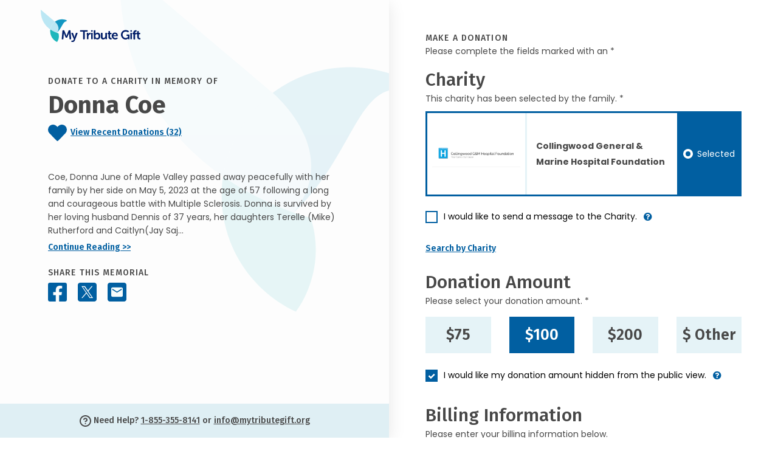

--- FILE ---
content_type: text/html; charset=utf-8
request_url: https://donate.mytributegift.org/?cid=81133764db99e60812203c90626ceee7be59785fec4bcca0ea61b295caaf4a20
body_size: 23906
content:
<!DOCTYPE html>
<html lang="en">
<head>
    <base href="/">
    <meta charset="utf-8" />
    <meta http-equiv="content-type" content="text/html;charset=UTF-8" />
    
    <title>Give in memory of Donna Coe - My Tribute Gift</title>

    <meta name="viewport" content="width=device-width, initial-scale=1" />

<!-- For all browsers -->
<link rel="icon" type="image/png" sizes="32x32" href="/images/icons/favicon-32x32.png">
<link rel="icon" type="image/png" sizes="16x16" href="/images/icons/favicon-16x16.png">

<!-- For Google and Android -->
<link rel="icon" type="image/png" sizes="192x192" href="/images/icons/favicon-android.png">

<!-- For iPad -->
<link rel="apple-touch-icon" type="image/png" sizes="167x167" href="/images/icons/favicon-apple-touch-167x167.png">
<!-- For iPhone -->
<link rel="apple-touch-icon" type="image/png" sizes="180x180" href="/images/icons/favicon-apple-touch.png">

<!-- FOR MS -->
<meta name="msapplication-TileColor" content="#ffffff">
<meta name="msapplication-TileImage" content="/images/icons/favicon-microsoft-edge.png">

<link rel="shortcut icon" href="favicon.ico">

<meta name="subject" content="Give in memory of Donna Coe - My Tribute Gift" />
<meta name="description" content="Coe, Donna June of Maple Valley passed away peacefully with her family by her side on May 5, 2023 at the age of 57 following a long and courageous battle with Multiple Sclerosis.   Donna is survived by her loving husband Dennis of 37 years, her daughters Terelle (Mike) Rutherford and Caitlyn(Jay Sajan).   Proud grandma of Brody Coe and Greyson and Henry Rutherford.   Donna is also survived by her mom, Barbara Rice, sisters Debbie (Scott Winters), Denise (David Plummer) and brother David Moran (Sarah Ricci).  Also surviving Donna is her father-in-law, Glenn and mother-in-law, Jean Coe, sister-in-laws Bernice Coe, Ruthanne Hanneman, Elaine (Kevin Ball), Lawna (Jason McInnes) and brother-in-law Norm (Pat).   Predeceased by Brother-in-law Neil, sister-in-law Joan and brothers-in-law Graham and Rick Pell.  Donna will be lovingly remembered by her many nieces and nephews. &#xA;&#xA;The family would like to express sincere gratitude to both Maria and Maddy for the exceptional care they provided to Donna over the last many years, we will be eternally grateful to you both. &#xA;&#xA;The family will receive friends at the Flesherton Kinplex on Saturday, May 13 from 11:00 until the time of service at 1:00pm . Cremation has taken place, interment at Badjeros Cemetery. In lieu of flowers the family is asking for donations to the Collingwood General and Marine Hospital Foundation or to the MS Society of Canada in Donna&#x2019;s memory.">
<meta name="author" content="mybrotherdarryl.com" />
<meta name="copyright" content="© 2026 - My Tribute Gift" />
<meta name="owner" content="My Tribute Gift" />
<meta name="robots" content="index,follow" />
<meta name="HandheldFriendly" content="True" />

<meta name="apple-mobile-web-app-title" content="Give in memory of Donna Coe - My Tribute Gift">
<meta name='apple-mobile-web-app-capable' content='no'>
<meta name='apple-touch-fullscreen' content='no'>
<meta name='apple-mobile-web-app-status-bar-style' content='black'>
<meta name='format-detection' content='telephone=no'>

<meta name="og:site_name" content="My Tribute Gift" />
<meta property="og:title" content="Give in memory of Donna Coe - My Tribute Gift" />
<meta property="og:description" content="Coe, Donna June of Maple Valley passed away peacefully with her family by her side on May 5, 2023 at the age of 57 following a long and courageous battle with Multiple Sclerosis.   Donna is survived by her loving husband Dennis of 37 years, her daughters Terelle (Mike) Rutherford and Caitlyn(Jay Sajan).   Proud grandma of Brody Coe and Greyson and Henry Rutherford.   Donna is also survived by her mom, Barbara Rice, sisters Debbie (Scott Winters), Denise (David Plummer) and brother David Moran (Sarah Ricci).  Also surviving Donna is her father-in-law, Glenn and mother-in-law, Jean Coe, sister-in-laws Bernice Coe, Ruthanne Hanneman, Elaine (Kevin Ball), Lawna (Jason McInnes) and brother-in-law Norm (Pat).   Predeceased by Brother-in-law Neil, sister-in-law Joan and brothers-in-law Graham and Rick Pell.  Donna will be lovingly remembered by her many nieces and nephews. &#xA;&#xA;The family would like to express sincere gratitude to both Maria and Maddy for the exceptional care they provided to Donna over the last many years, we will be eternally grateful to you both. &#xA;&#xA;The family will receive friends at the Flesherton Kinplex on Saturday, May 13 from 11:00 until the time of service at 1:00pm . Cremation has taken place, interment at Badjeros Cemetery. In lieu of flowers the family is asking for donations to the Collingwood General and Marine Hospital Foundation or to the MS Society of Canada in Donna&#x2019;s memory." />
<meta property="og:type" content="website" />
<meta property="og:image" content="https://memorial-assets.frontrunnerpro.com/include/site_storage/128748/DeathRecordStub/5188268/11430545.jpg" />
<meta property="og:url" content="https://donate.mytributegift.org/?cid=81133764db99e60812203c90626ceee7be59785fec4bcca0ea61b295caaf4a20" />
<link rel="image_src" href="https://memorial-assets.frontrunnerpro.com/include/site_storage/128748/DeathRecordStub/5188268/11430545.jpg" />



    <link rel="stylesheet" href="/lib/bootstrap/dist/css/bootstrap.min.css" />
<link rel="stylesheet" href="https://cdnjs.cloudflare.com/ajax/libs/font-awesome/4.7.0/css/font-awesome.min.css" />
<link rel="stylesheet" href="https://cdnjs.cloudflare.com/ajax/libs/twitter-bootstrap/4.3.1/css/bootstrap.min.css" />
<link rel="stylesheet" href="/lib/@form-validation/umd/styles/index.min.css" />
<link rel="stylesheet" href="/lib/intl-tel-input/23.0.10/css/intlTelInput.min.css" />
<link rel="stylesheet" type="text/css" href="/lib/select2/css/select2.min.css" />
<link rel="stylesheet" href="/css/site.css?v=wb7R4lLptG0WeAG24b6SFRQMWlhbHafzFnI-dqFZqwo" />

    



    <script src="/js/mbd-global-header.js?v=pfWXWassefrto_lpFjpii_gLP-e21RGd4EUFuw67Ogg"></script>


<script src="https://challenges.cloudflare.com/turnstile/v0/api.js?render=explicit"></script>
</head>
<body>
        <noscript b-r8d4pqiyfl>
            <iframe b-r8d4pqiyfl src="https://www.googletagmanager.com/ns.html?id=GTM-T87774P" height="0" width="0" class="gtmHide"></iframe>
        </noscript>


   

        
    

<div class="container-fluid" data-area="index">
    <div class="row g-0">
        <div class="ps-0 pe-lg-auto pe-0 col-xl-6 col-lg-5 col-12">
            <header class="header container-lg container-fluid px-0 sticky-top">
    <div class="skipnav"><a href="#main" id="skipnav" data-ga-click-track="on">Skip to main content</a></div>
    <div class="row desktopSidebarContainer px-xl-5 px-lg-2 mx-1">
        
        <div class="col-12">
            <img src="/images/theme/my-tribute-gift-logo.svg" width="164" height="53" alt="My Tribute Gift" class="themeLogo_Head mt-3 mb-lg-4 mb-3" />
        </div>

        <div class="d-lg-inline d-none">
            
<div class="col-12 mt-4 pt-2 tribImage">
</div>

<div class="col-12">
    <h1 class="fw-bold mt-2 mb-1">
        <span class="text-uppercase title-letter-space fs-14 fw-medium">Donate to a charity In Memory of</span> <br />
        Donna Coe
    </h1>
<div class="col-12 mt-2 mb-lg-5 ps-0 pe-0 clearfooter">
    <p class="fira fw-semibold">
        <a href="#" id="" aria-label="Click to view recent donations" class="viewDonations d-block iconlink" data-bs-toggle="modal" data-bs-target="#recentDonationsModal" data-analytics="See recent Donations" data-ga-click-track="on">
            <img src="/images/icons/heart-30x26.svg" width="31" height="31" alt="" role="presentation" class="viewDonate-icon" data-analytics="See Recent Donations" />&nbsp;
            <span class="textlink" data-analytics="See recent Donations">View Recent Donations (32)</span>
        </a>
    </p>
</div>

    <p class="bio mt-5 mb-1 lh-22">Coe, Donna June of Maple Valley passed away peacefully with her family by her side on May 5, 2023 at the age of 57 following a long and courageous battle with Multiple Sclerosis.   Donna is survived by her loving husband Dennis of 37 years, her daughters Terelle (Mike) Rutherford and Caitlyn(Jay Saj...</p>
    <p class="fw-semibold headingFont"><a href="" class="continueReadingObit textlink" data-bs-toggle="modal" data-bs-target="#obituaryReadMore" data-analytics="Read Obituary" data-ga-click-track="on">Continue Reading >></a></p>
</div>

<div class="col-12">
    <p class="text-uppercase title-letter-space fira fw-medium mb-0">Share This Memorial</p>
    <div class="socialSharing_Head mt-n1">
        <a href="#" class="facebookShare" data-share="facebook" data-url="https://donate.mytributegift.org/?cid=81133764db99e60812203c90626ceee7be59785fec4bcca0ea61b295caaf4a20" aria-label="Share this memorial on Facebook" data-ga-click-track="on">
            <img src="/images/icons/facebook-31x31.svg" width="31" height="31" alt="Facebook Icon" class="social-icon" data-analytics="Share on Facebook - Donation Page" />
        </a>
        <a href="#" class="xShare" data-share="x" data-url="https://donate.mytributegift.org/?cid=81133764db99e60812203c90626ceee7be59785fec4bcca0ea61b295caaf4a20" aria-label="Share this memorial on X - formerly Twitter" data-ga-click-track="on">
            <img src="/images/icons/x-31x31.svg" width="31" height="31" alt="X Icon" class="social-icon" data-analytics="Share on X - Donation Page" />
        </a>
        <a href="/cdn-cgi/l/email-protection#[base64]" class="emailShare" aria-label="Share this memorial by Email" target="blank">
            <img src="/images/icons/email-31x31.svg" width="31" height="31" alt="Email Icon" class="social-icon" data-analytics="Share by Email - Donation Page" />
        </a>
    </div>
</div>

        </div>

        
    </div>

    <div class="d-lg-inline d-none">
        <div id="headerFoot" class="headerFoot bottom-0 w-100">
    <section class="container-lg container-fluid d-flex justify-content-center" aria-label="Help - Contact Information">
        <div class="row align-items-center">
            <div class="col-12">
                <p class="text-center mb-1 mt-1 fira fw-medium"><img src="/images/icons/question-19x19.svg" width="19" height="19" alt="" role="presentation" />&nbsp;Need Help? <a class="telephoneHelp" href="tel:1-855-355-8141" data-analytics="Help Phone Call" data-ga-click-track="on">1-855-355-8141</a> or <a class="emailHelp" href="/cdn-cgi/l/email-protection#d3babdb5bc93beaaa7a1bab1a6a7b6b4bab5a7fdbca1b4" data-analytics="Help Email Click" target="_blank" data-ga-click-track="on"><span class="__cf_email__" data-cfemail="9cf5f2faf3dcf1e5e8eef5fee9e8f9fbf5fae8b2f3eefb">[email&#160;protected]</span></a></p>
            </div>
        </div>
    </section>
</div>

    </div>
    
</header>


        </div>

        <div class="col-xl-6 col-lg-7 col-12 px-lg-auto px-0">
            <main id="main" role="main">
                <div class="container-lg container-fluid">

                    <div class="d-lg-none d-inline">
    <div class="row pb-4 mb-2">
        <div class="col-md-3 col-sm-4 col-5 tribImage">
        </div>
        <div class="col-sm-5 col-7">
            <h1 class="fw-bold mt-0 mb-1 mt-lg-n4 fs-14">
                <span class="text-uppercase title-letter-space fs-14 fw-medium d-block mb-2">Donate to a charity In Memory&nbsp;of</span> 
                <span class="fs-25 d-block">Donna Coe</span>
            </h1>
<div class="col-12 mt-2 mb-lg-5 ps-0 pe-0 clearfooter">
    <p class="fira fw-semibold">
        <a href="#" id="" aria-label="Click to view recent donations" class="viewDonations d-block iconlink" data-bs-toggle="modal" data-bs-target="#recentDonationsModal" data-analytics="See recent Donations" data-ga-click-track="on">
            <img src="/images/icons/heart-30x26.svg" width="31" height="31" alt="" role="presentation" class="viewDonate-icon" data-analytics="See Recent Donations" />&nbsp;
            <span class="textlink" data-analytics="See recent Donations">View Recent Donations (32)</span>
        </a>
    </p>
</div>
        </div>
    </div>
</div>


                    <div class="row">
                        <div class="col-12">
                            <h2 class="text-uppercase title-letter-space fs-14 fw-medium mb-0">Make a Donation</h2>
                            <p>Please complete the fields marked with an *</p>
                        </div>
                    </div>
                
                

                    <div class="row">
                        <div class="col-12">
                            <h3 class="fw-medium mb-0">Charity</h3>
                            <p class="mb-2">
This charity has been selected by the family. *                            </p>
                        </div>
                    </div>
                    <div id="selectedCharityError" class="row charityWarning has-error d-none" aria-live="polite" tabindex="-1">
                        <div class="col-12">
                            <div class="errorContainer position-relative mb-2">
                                <p class="m-2 fw-bold">
You must select a charity to continue.                                </p>
                            </div>
                        </div>
                    </div>
                    <div id="invalidCharityError" class="row charityWarning has-error d-none" aria-live="polite" tabindex="-1">
                        <div class="col-12">
                            <div class="errorContainer position-relative mb-2">
                                <p class="m-2 fw-bold">An unexpected error has occured.  Please contact us at 1-855-355-8141.</p>
                            </div>
                        </div>
                    </div>
                    <div id="duplicateDonationError" class="row charityWarning has-error d-none" aria-live="polite" tabindex="-1">
                        <div class="col-12">
                            <div class="errorContainer position-relative mb-2">
                                <p class="m-2 fw-bold">This donation appears to be a duplicate transaction and has not been processed.</p>
                            </div>
                        </div>
                    </div>

                        <div class="row chooseCharity">
                            <div class="col-12">
                                <div class="form-check sglCharity">
                                    <input class="form-check-input" type="radio" name="charityDefault" id="charitySgl" data-charity-count="1" data-charity-position="1" data-charity-id="c7fc7a20-8dbe-475d-a567-4a02aa9ac917" data-charity-business-number="118868272RR0001" data-charity-type="FAMILY" data-analytics="Collingwood General &amp; Marine Hospital Foundation " data-charity-preselect="">
                                    <label class="form-check-label" for="charitySgl" data-bs-title="">
                                        <div class="charityName">
                                                <div class="cLogo">
                                                    <img src="https://giving.mytributegift.org/images-charity/c1f6393c-ab9f-4f54-9804-c2c1a449c3e8.png" class="charityRadioImg" alt="Collingwood General &amp; Marine Hospital Foundation " />
                                                </div>
                                                <div class="cName">
                                                    <p class="fw-bold fs-14">Collingwood General &amp; Marine Hospital Foundation </p>

                                                </div>
                                        </div>
                                        <div class="radioButton gaRLabel"><span class="status">Select</span></div>
                                    </label>
                                </div>
                            </div>
                        </div>

                        <div class="row chooseSearchCharity d-none">
                            <div class="col-12">
                                <div class="form-check sglCharity">
                                    <input class="form-check-input" type="radio" id="charitySearched" name="charitySearched" data-charity-count="0" data-charity-position="0" data-charity-id="" data-charity-business-number="" data-charity-type="SEARCH" data-analytics="">
                                    <label class="form-check-label" for="charitySearched">
                                        <div class="charityName">
                                            <div id="searchResultsCharityNameLogo" class="d-none">
                                                <div class="cLogo">
                                                    <img id="charitySearchLogo1" src="" class="charityRadioImg" alt="" />
                                                </div>
                                                <div class="cName">
                                                    <p id="charitySearchName1" class="fw-bold fs-14"></p>
                                                    <p id="charitySearchLocation1" class="fw-normal fs-14"></p>
                                                </div>
                                            </div>
                                            <div id="searchResultsCharityNameNoLogo" class="d-none">
                                                <p id="charitySearchName2" class="fw-bold fs-14"></p>
                                                <p id="charitySearchLocation2" class="fw-normal fs-14"></p>
                                            </div>
                                        </div>
                                        <div class="radioButton gaRLabel"><span class="status">Selected</span></div>
                                    </label>
                                </div>
                            </div>
                        </div>
                    
                    <div class="row mt-3">
                        <div class="col-12">
                            <div class="form-check">
                                <input class="form-check-input" type="checkbox" value="" id="charityMessageCheckbox" data-bs-toggle="collapse" data-bs-target="#charityMessageArea" aria-expanded="false" aria-controls="charityMessageCheckbox">
                                <label class="form-check-label has-info-btn" for="charityMessageCheckbox">
                                    I would like to send a message to the Charity. 
                                </label><a tabindex="0" type="button" role="button" class="btn info" data-bs-toggle="popover" data-bs-trigger="focus" title="Charity Message" data-bs-content="If the box is checked you can direct the donation towards a specific department, division or ministry within the selected charity"><i class="fa fa-question-circle" aria-hidden="true"></i></a>
                            </div>

                            <span aria-live ="polite" class="">
                                <div id="charityMessageArea" class="form-group form-group-animated messageinput advanced collapse">
                                    <label id="charityMessageLabel"  class="mbd-label">Charity Message</label>
                                    <textarea id="charityMessageInput" aria-describedby="charityMessageLabel" class="form-control textarea" rows="5" type="text" aria-required="true" required placeholder=""></textarea>
                                    <span class="text-danger" aria-live="polite"></span>
                                </div>
                            </span>

                        </div>
                    </div>

                        <div id="SearchCharityButtonArea" class="row">
                            <div class="col-12">
                                <p class="fw-semibold headingFont"><a data-bs-toggle="offcanvas" href="#offcanvasSearch" role="button" aria-controls="offcanvasSearch" class="textlink" data-ga-click-track="on">Search by Charity</a></p>
                            </div>
                        </div>
                    <div id="ClearSearchedCharityButtonArea" class="row d-none">
                            <div class="col-12">
                                <p class="fw-semibold headingFont"><a id="ClearSearchedCharityButton" class="textlink" data-ga-click-track="on">Clear Searched Charity</a></p>
                            </div>
                        </div>

                    <div class="offcanvas offcanvas-end" tabindex="-1" id="offcanvasSearch" aria-labelledby="offcanvasSearchLabel">
                        <div class="offcanvas-header">
                            <p class="backButton fs-17 fw-semibold mb-3"><a type="button" class="fw-semibold" data-bs-dismiss="offcanvas" data-ga-click-track="on">&#60;&#60;&nbsp;Back to Donation</a></p>
                            <h3 class="fira fs-30 fw-medium mb-0" id="offcanvasSearchLabel">Search</h3>
                            <p class="mt-n1 mb-2">Please complete the fields marked with an *</p>
                        </div>

                        <div class="offcanvas-body">
                            <form id="form-search" name="charity search" method="post" novalidate>
                                <div class="form-group form-group-default advanced required">
                                    <label class="mbd-label" for="SearchName">Search by Charity</label>
                                    <input id="SearchName" name="SearchName" class="form-control" maxlength="100" aria-required="true" required placeholder="Heart & Stroke Foundation" />
                                    <span class="text-danger" aria-live="polite"></span>
                                </div>

                                <div class="form-group form-group-default advanced">
                                    <label class="mbd-label" for="SearchCity">City</label>
                                    <input id="SearchCity" name="SearchCity" class="form-control" maxlength="20" autocomplete="address-level2" />
                                    <span class="text-danger" aria-live="polite"></span>
                                </div>

                                <div class="form-group form-group-default provdropdown advanced">
                                        <label class="mbd-label dropdown mb-0" for="SearchState">Province</label>
                                        <select id="SearchState" name="SearchState"  class="form-control province" autocomplete="address-level1">
                                            <option class="default" value="" title="Choose..."></option>
                                            <option value="AB">Alberta</option>
                                            <option value="BC">British Columbia</option>
                                            <option value="MB">Manitoba</option>
                                            <option value="NB">New Brunswick</option>
                                            <option value="NL">Newfoundland & Labrador</option>
                                            <option value="NT">Northwest Territories</option>
                                            <option value="NS">Nova Scotia</option>
                                            <option value="NU">Nunavut</option>
                                            <option value="ON">Ontario</option>
                                            <option value="PE">Prince Edward Island</option>
                                            <option value="QC">Quebec</option>
                                            <option value="SK">Saskatchewan</option>
                                            <option value="YK">Yukon</option>
                                        </select>
                                    <span class="text-danger textError" aria-live="polite"></span>
                                </div>

                                <button data-button="search" class="button search fs-20" data-analytics="Charity Search Performed">
                                    <span data-button-state="standard">Search</span>
                                    <span data-button-state="processing" class="d-none">
                                        <span class="spinner"><img src="/images/icons/spinner-solid.svg" alt="processing..." width="20" height="20" /></span>
                                    </span>
                                </button>
                            <input name="__RequestVerificationToken" type="hidden" value="CfDJ8NIVXocX-yNAhEcNvpUmkN4yjzoe3nEcSrKw5uYiWmkjIJpqJ31SmNgzI6vewV9ajHkX1opLiNx1_xVGg3N_qXFxD1C-bCsQDvEH4_-GKTm3jg7FFzRyxW6mPuFx7Ur0kd-lYCWmJHm8dlOrW8luy7Y" /></form>

                            <div id="searchNoResults" class="container ps-0 pe-0 pt-3 d-none">
                                <div class="row">
                                    <div class="col-12">
                                        <h4>We couldn't find your charity</h4>
							            <p class="mb-1">Here are some searching tips:</p>
                                            <ul>
                                                <li>Check the spelling of the organization name</li>
                                                <li>Try using less words (ie. 'Heart and Stroke' instead of 'Heart and Stroke Foundation of Canada')</li>
                                                <li>Check the name matches the registered legal name of the organization</li>
                                                <li>Ensure the searched organization Is a Registered Charity with the Canadian Revenue Agency</li>
                                                <li>Try removing Province or city names from the charity name search field</li>
                                                <li>Still having trouble? Our customer service team would be happy to help walk you through the process and is available between the hours of 9am-5pm EST Monday-Friday. Please call <a href='tel:1-855-355-8141' class="textlink">1-855-355-8141</a></li>

                                            </ul>

                                    </div>
                                </div>
                            </div>

                            <div id="searchResults" class="container pe-0 d-none">
                                <div class="header">
                                    <div class="row headerRow me-0">
                                        <div class="name" scope="col">Charity Name </div>
                                        <div class="city" scope="col">City</div>
                                        <div class="prov" scope="col">Province</div>
                                        <div class="selectrow" scope="col">&nbsp;</div>
                                    </div>
                                </div>
                                <div class="list">
                                    
                                </div>
                          

                            </div>

                            <div id="searchResultsPagination" class="row justify-content-center mt-5 d-none">
                                <div class="col-lg-8 col-md-10 col-12 text-center">
                                    <nav aria-label="Search Page Navigation">
                                        <ul class="pagination justify-content-center">
                                            <li class="page-item">
                                                <a id="first" class="page-link" href="#" aria-label="First Page"><i class="fa fa-angle-double-left"></i></a>
                                            </li>
                                            <li class="page-item">
                                                <a id="prev" class="page-link" href="#" aria-label="Previous Page"><i class="fa fa-angle-left"></i></a>
                                            </li>
                                            <li class="page-item">
                                                <a id="next" class="page-link" href="#" aria-label="Next Page"><i class="fa fa-angle-right"></i></a>
                                            </li>
                                            <li class="page-item">
                                                <a id="last" class="page-link" href="#" aria-label="Last Page"><i class="fa fa-angle-double-right"></i></a>
                                            </li>
                                        </ul>
                                    </nav>
                                </div>
                            </div>
                        </div>
                    </div>

                    <div class="row">
                        <div class="col-12">
                            <h3 class="fw-medium mb-0 mt-2">Donation Amount</h3>
                            <p class="mb-2">Please select your donation amount. *</p>
                        </div>
                    </div>
                    <div id="donateAmountError" class="row charityWarning has-error d-none" aria-live="polite" tabindex="-1">
                        <div class="col-12">
                            <div class="errorContainer position-relative mb-2">
                                <p class="m-2 fw-bold">You must select a donation amount</p>
                            </div>
                        </div>
                    </div>
                    <div id="donateAmount10Error" class="row charityWarning has-error d-none" aria-live="polite" tabindex="-1">
                        <div class="col-12">
                            <div class="errorContainer position-relative mb-2">
                                <p class="m-2 fw-bold">You must select a donation amount greater than $10.00</p>
                            </div>
                        </div>
                    </div>
                    <div class="row chooseAmountArea">
                        <div class="col-md-3">
                            <div class="form-check donation">
                                <input class="form-check-input" type="radio" name="donateAmount" id="donationAmount75" value="75" data-analytics="$75">
                                <label class="form-check-label fs-25 fw-semibold" for="donationAmount75">$75</label>
                            </div>
                        </div>
                        <div class="col-md-3">
                            <div class="form-check donation">
                                <input class="form-check-input" type="radio" name="donateAmount" id="donationAmount100" value="100" checked data-analytics="$100">
                                <label class="form-check-label fs-25 fw-semibold" for="donationAmount100">$100</label>
                            </div>
                        </div>
                        <div class="col-md-3">
                            <div class="form-check donation">
                                <input class="form-check-input fs-25 fw-semibold" type="radio" name="donateAmount" id="donationAmount200" value="200" data-analytics="$200">
                                <label class="form-check-label fs-25 fw-semibold" for="donationAmount200">$200</label>
                            </div>
                        </div>
                        <div class="col-md-3">
                            <div id="customDonationLink" class="form-check donation">
                                <input class="form-check-input" type="radio" name="donateAmount" id="donateAmountCustom" data-analytics="$ Other">
                                <label class="form-check-label fs-25 fw-semibold" for="donateAmountCustom">$ Other</label>
                            </div>
                            <div id="customDonationArea" class="form-check donation d-none">
                                <input id="iCustomDonationAmount" class="form-control fs-25 fw-semibold" maxlength="50" aria-required="true" required value=""  />
                            </div>
                        </div>
                    </div>
                   
                    

                    <div class="row mt-3">
                        <div class="col-12">
                            <div class="form-check">
                                <input class="form-check-input" type="checkbox" value="" id="hideDonationAmountCheckbox" checked="checked" />
                                <label class="form-check-label has-info-btn" for="hideDonationAmountCheckbox">
                                    I would like my donation amount hidden from the public view.
                                </label><a tabindex="0" type="button" role="button" class="btn info" aria-label="hide my donation amount information" data-bs-toggle="popover" data-bs-trigger="focus" title="Donation Amount Visible" data-bs-content="If the box is unchecked your donation amount will be publicly visible"><i class="fa fa-question-circle" aria-hidden="true"></i></a>
                            </div>
                        </div>
                    </div>

                    <form id="form-donate" method="post" novalidate>

                        <div class="row">
                            <div class="col-12">
                                <h3 class="fw-medium mt-2 mb-0">Billing Information</h3>
                                <p class="mb-2">Please enter your billing information below. </p>
                            </div>
                        </div>
                        <div class="row">
                            <div class="col-12">
                                <div class="form-check">
                                    <input class="form-check-input" type="checkbox" value="" id="groupDonationCheckbox" data-bs-toggle="collapse"
                                           data-bs-target="#groupDonationArea"
                                           aria-expanded="false"
                                           aria-controls="groupDonationArea">
                                    <label class="form-check-label" for="groupDonationCheckbox">
                                        This is a group/corporate donation
                                    </label>
                                </div>
                            </div>
                        </div>

                        <div class="row">
                            <div class="col-12">
                                <span aria-live="polite" class="">
                                    <div id="groupDonationArea" class="form-group form-group-animated advanced required collapse">
                                        <label class="mbd-label">Company Name/Group</label>
                                        <input id="OrganizationName" name="OrganizationName" class="form-control form-validation" maxlength="100" autocomplete="" aria-required="true" required placeholder="" />
                                    </div>
                                </span>
                            </div>
                            <div class="col-lg-6 col-12">
                                <div class="form-group form-group-default advanced required">
                                    <label class="mbd-label">First Name</label>
                                    <input id="FirstName" name="FirstName" type="text" class="form-control form-validation" maxlength="50" autocomplete="given-name" aria-required="true" required placeholder="" />
                                </div>
                            </div>
                            <div class="col-lg-6 col-12">
                                <div class="form-group form-group-default advanced required">
                                    <label class="mbd-label" >Last Name</label>
                                    <input id="LastName" name="LastName" class="form-control form-validation" maxlength="50" autocomplete="family-name" aria-required="true" required placeholder="" />
                                </div>
                            </div>
                            <div class="col-lg-6 col-12">
                                <div class="form-group form-group-default advanced required">
                                    <label class="mbd-label">Email Address</label>
                                    <input id="EmailAddress" name="EmailAddress" class="form-control form-validation" maxlength="100" autocomplete="email" aria-required="true" required placeholder="" />
                                </div>
                            </div>
                            <div class="col-lg-6 col-12">
                                <div class="form-group form-group-default advanced required">
                                    <label class="mbd-label">Phone Number</label>
                                    <input id="PhoneNumber" name="PhoneNumber" class="form-control form-validation" maxlength="20" autocomplete="tel" type="tel" aria-required="true" required placeholder="" />
                                </div>
                            </div>
                        </div>
                        <div id="showReceiptCheckboxArea" class="row">
                            <div class="col-12">
                                <div class="form-check">
                                    <input class="form-check-input" type="checkbox" value="" id="showReceiptCheckbox" data-bs-toggle="collapse" data-bs-target="#showReceiptArea" aria-expanded="false" aria-controls="showReceiptCheckbox" />
                                    <label class="form-check-label mb-0 has-info-btn" for="showReceiptCheckbox">Yes, I would like a receipt</label>
                                    <a tabindex="0" type="button" role="button" class="btn info" aria-label="hide my name information" data-bs-toggle="popover" data-bs-trigger="focus" title="Receipt Information" data-bs-content="For a donation tax receipt additional details are needed."><i class="fa fa-question-circle" aria-hidden="true"></i></a>
                                </div>
                            </div>
                        </div>
                        <span aria-live="polite" class="">
                            <div id="showReceiptArea" class="row collapse">
                                <div class="col-12">
                                    <div class="form-group form-group-default advanced">
                                        <label class="mbd-label">Street Address</label>
                                        <input id="StreetAddress" name="StreetAddress" class="form-control form-validation" maxlength="100" autocomplete="street-address" aria-required="true" required placeholder="" />
                                    </div>
                                </div>
                                <div class="col-lg-6 col-12">
                                    <div class="form-group form-group-default advanced">
                                        <label class="mbd-label">Apt/Unit/Suite </label>
                                        <input id="AddressLine2" name="AddressLine2" class="form-control form-validation" maxlength="20" placeholder="" />
                                    </div>
                                </div>
                                <div class="col-lg-6 col-12">
                                    <div class="form-group form-group-default advanced">
                                        <label class="mbd-label dropdown mb-0" >Country</label>
                                        <select id="Country" name="Country" class="js-example-basic-single country select2 form-validation" autocomplete="address-level1">
                                        </select>
                                    </div>
                                </div>
                                <div class="col-lg-6 col-12">
                                    <div class="form-group form-group-default advanced">
                                        <label id="displayState" class="mbd-label dropdown mb-0">State</label>
                                        <select id="State" name="State" class="province select2 form-validation" autocomplete="address-level1">
                                        </select>
                                    </div>
                                </div>
                                <div class="col-lg-6 col-12">
                                    <div class="form-group form-group-default advanced">
                                        <label class="mbd-label">City</label>
                                        <input id="City" name="City" class="form-control form-validation" maxlength="100" autocomplete="address-level2" aria-required="true" required placeholder="" />
                                    </div>
                                </div>
                            </div>                            <div class="row">
                                <div class="col-lg-6 col-12">
                                    <div class="form-group form-group-default advanced required">
                                        <label id="displayZipCode" class="mbd-label">Zip Code</label>
                                        <input id="ZipCode" name="ZipCode" class="form-control form-validation" maxlength="10" autocomplete="postal-code" aria-required="true" placeholder="" required />
                                    </div>
                                </div>
                            </div>
                        </span>

                        <div class="row mt-3">
                            <div class="col-12">
                                <div class="form-check">
                                    <input class="form-check-input" type="checkbox" value="" id="hideDonationNameCheckbox" />
                                    <label class="form-check-label mb-0 has-info-btn" for="hideDonationNameCheckbox">I would like my name hidden from the public view.</label>
                                    <a tabindex="0" type="button" role="button" class="btn info" aria-label="hide my name information" data-bs-toggle="popover" data-bs-trigger="focus" title="Anonymous Donation" data-bs-content="An anonymous donation hides your name/display name from the public"><i class="fa fa-question-circle" aria-hidden="true"></i></a>
                                </div>
                            </div>
                                <div class="col-12">
                                    <div class="form-check">
                                        <input class="form-check-input" type="checkbox" value="" id="sendMessageFamilyCheckbox" data-bs-toggle="collapse"
                                               data-bs-target="#sendMessageFamilyArea"
                                               aria-expanded="false"
                                               aria-controls="sendMessageFamilyArea" />
                                        <label class="form-check-label mb-2" for="sendMessageFamilyCheckbox">I would like to send a personal message to the family.</label>
                                    </div>
                                    <span aria-live="polite" class="">
                                        <div id="sendMessageFamilyArea" class="form-group form-group-animated customTm-7 messageinput advanced required collapse">
                                            <label id="sendMessageFamilyLabel" class="mbd-label" for="sendMessageFamilyInput">Personal Message</label>
                                            <textarea id="sendMessageFamilyInput" name="sendMessageFamilyInput" aria-describedby="sendMessageFamilyLabel" class="form-control textarea" rows="5" type="text" aria-required="true" required placeholder="My Sincere Condolences"></textarea>
                                        </div>
                                    </span>
                                </div>
                            <div class="col-12">
                                <div class="form-check  form-group flex-column">
                                    <input class="form-check-input form-control form-validation" type="checkbox" value="" id="authorizeDonationCheckbox" name="authorizeDonationCheckbox" checked="checked" />
                                    <label class="form-check-label" for="authorizeDonationCheckbox">
                                    * By checking this box you are authorizing My Tribute Gift Foundation to charge your credit card for the above total amount. You consent to the <a type="button" data-bs-toggle="modal" data-bs-target="#termsofUseModal">"Terms of Use Agreement"</a> and <a type="button" data-bs-toggle="modal" data-bs-target="#privacyPolicyModal">"Privacy Policy"</a> and the sharing of your information with the beneficiary charity, funeral home and the deceased next-of-kin. You must check this box to continue with your donation. You may withdraw your consent at any time.
                                    </label>
                                </div>
                            </div>
                        </div>
                   




                    <div class="row">
                        <div class="col-12">
                            <h3 class="fw-medium mt-2 mb-0">Payment Details</h3>
                            <p class="mb-2">Please enter your billing information below. </p>
                        </div>
                    </div>

                        <div id="paypalProcessingError" class="row charityWarning has-error d-none" aria-live="polite" tabindex="-1">
                            <div class="col-12">
                                <div class="errorContainer position-relative mb-2">
                                    <p class="m-2 fw-bold">We're sorry but we were unable to process your transaction. Please confirm the information is correct or try an alternative payment method. If you experience further problems, please call us at 1-855-355-8141 to complete your donation over the phone.</p>
                                </div>
                            </div>
                        </div>

                    <div class="row">
                        <div class="col-12">
                                <div id="paypal-button-container" data-client-id="AVvqei4FLJfxQxDr-tDGzL-F4tIphoUWDeSunTIrCzAOGTaptPEHWkEnhFfpwZQEzrS_cicfv2STob-e" data-currency="CAD" data-locale="en_CA"></div>
                        </div>
                    </div>

                    <div class="row d-none" data-area="apple-pay">
                        <div class="col-12">
                                <button id="applepay-button-container" class="applepaybox d-flex align-items-center justify-content-center">
                                    <img src="images/icons/applepay_120x51.svg" width="120" height="51" />
                                </button>
                        </div>
                    </div>

                        

                    <div class="row">
                        <div class="col-12">

                                <div class="ccTitlebox d-flex align-items-center justify-content-center">
                                <h2 class="text-center fs-20 mb-0">Credit Card</h2>
                            </div>
                            <div id="creditFormArea">
                                    <div id="paymentProcessingArea" class="form-group form-group-default creditInput advanced required">
                                    <label for="cardNumber-fieldset">Card information</label>

                                    <fieldset id="cardNumber-fieldset">

                                            <input class="form-control form-validation" autocomplete="cc-number" autocorrect="off" spellcheck="false" id="CreditCardNumber" name="CreditCardNumber" type="text" inputmode="numeric" aria-label="Card number" placeholder="4242 4242 4242 4242" aria-invalid="false" maxlength="50" value="">


                                        <div class="input-group">
                                                <input class="form-control form-validation" autocomplete="cc-exp" autocorrect="off" spellcheck="false" id="CreditCardExpiry" name="CreditCardExpiry" type="text" inputmode="numeric" aria-label="Expiration" placeholder="MM / YY" aria-invalid="false" data-1p-ignore="false" value="">

                                                <input class="form-control form-validation" autocomplete="cc-csc" autocorrect="off" spellcheck="false" id="SecurityCode" name="SecurityCode" type="text" inputmode="numeric" aria-label="CVV/CVC" placeholder="CVV/CVC" aria-invalid="false" data-1p-ignore="false" maxle="" value="">
                                        </div>

                                        <div style="opacity: 0; height: 0px;">
                                            <span class="FieldError Text Text-color--red Text-fontSize--13">
                                                <span aria-hidden="true">
                                                </span>
                                            </span>
                                        </div>


                                    </fieldset>
                                </div>

                                <div class="row">
                                    <div class="col-md-6 order-md-2 order-1 col-12">
                                        <div class="acceptedCCs">
                                            <p class="fs-10 mb-1 pt-md-0 pt-2 text-md-right text-center">Accepted Credit Cards: <img src="images/icons/icon-visa.svg" width="20" height="16" alt="Visa Credit Card" class="cc-icon visa" /><img src="images/icons/icon-mastercard.svg" width="20" height="16" alt="Mastercard Credit Card" class="cc-icon mastercard" /><img src="images/icons/icon-discover.svg" width="20" height="16" alt="Discover Credit Card" class="cc-icon discover" /></p>
                                        </div>
                                    </div>
                                    <div class="col-md-6 order-md-1 order-2 col-12">
                                        <p class="securedPaymentMiceText fs-10 mb-0 pt-md-0 pt-2 text-md-left text-center">
                                            <img src="images/icons/payment-secure-lock.svg" width="10" height="11" alt="" role="presentation" class="paymentSecureIcon" /> <span class="tsb">
                                                Transaction Secured by Bambora                                            </span>
                                        </p>
                                    </div>
                                </div>

                                <span id="paymentProcessingError" class="text-danger d-none" aria-live="polite">We’re sorry but we were unable to process your credit card. Please confirm your credit card number is correct and try again. If you experience further problems, please call us at 1-855-355-8141 to complete your donation over the phone.</span>
                            </div> 
                        </div>
                    </div>

                        <div class="row">
                            <div class="col-12">
                                <table class="tableTotalDonation">
                                    <tr class="subtotalLine">
                                        <td>Subtotal</td>
                                        <td id="displaySubtotalAmount" class="text-end">$100.00</td>
                                    </tr>
                                    <tr class="conveneinceLine">
                                            <td>Convenience Fee <a tabindex="0" type="button" role="button" class="btn info" data-bs-toggle="popover" data-bs-trigger="focus" title="Convenience Fee" data-bs-content="Under IRS and CRA rules convenience fees are not tax deductible. For that reason the tax receipt will be for the subtotal amount."><i class="fa fa-question-circle" aria-hidden="true"></i></a></td>
                                        <td id="displayConvenienceAmount" class="text-end">$1.50</td>
                                    </tr>
                                    <tr class="totalLine">
                                        <td>Total</td>
                                        <td id="displayTotalAmount" class="text-end">$101.50</td>
                                    </tr>
                                </table>
                            </div>
                        </div>
                        <div class="row pt-2">
                            <div class="col-12">
                                <div class="mbd-formgroup text-center">
                                    <div class="checkbox mt-0">
                                        <!-- The Turnstile widget will be injected in the following div. -->
                                        <div id="CloudflareWidget" class=""></div>
                                    </div>
                                </div>
                            </div>
                        </div>

                        <div id="turnstileError" class="row charityWarning pb-4 has-error d-none" aria-live="polite" tabindex="-1">
                            <div class="col-12">
                                <div class="errorContainer position-relative mb-2">
                                    <p class="m-2 fw-bold">Please click the Donate button again</p>
                                </div>
                            </div>
                        </div>


                    <div class="row pb-4 pt-4">
                        <div class="col-12">

                                <button data-button="donate" class="blueButtonLg fs-20 fw-bold ccDonateButton">
                                    <span data-button-state="standard">DONATE</span>
                                    <span data-button-state="processing" class="d-none">
                                        <span class="spinner"><img src="/images/icons/spinner-solid.svg" alt="processing..." width="20" height="20" /></span>
                                    </span>
                                </button>
                        </div>
                    </div>

                        <input id="CompanyName" value="Frontrunner" class="d-none" readonly="readonly" />
                        <input id="FuneralHomeCountry" value="CA" class="d-none" readonly="readonly" />
                        <input id="IsTip" value="False" class="d-none" readonly="readonly" />
                        <input id="TipMode" value="2" class="d-none" readonly="readonly" />
                        <input id="IsFullForm" value="True" class="d-none" readonly="readonly" />
                        <input id="IsTributeTechTest" value="False" class="d-none" readonly="readonly" />
                        <input id="TributeTechTestInstanceId" value="00000000-0000-0000-0000-000000000000" class="d-none" readonly="readonly" />
                        <input id="UtmSource" value="" class="d-none" readonly="readonly" />
                        <input id="UtmCampaign" value="" class="d-none" readonly="readonly" />
                        <input id="UtmContent" value="" class="d-none" readonly="readonly" />
                        <input id="CampaignId" value="81133764db99e60812203c90626ceee7be59785fec4bcca0ea61b295caaf4a20" class="d-none" readonly="readonly" />
                        <input id="DonorCookie" value="9ba5be56-07ff-4b13-85dc-f5ade244b92e" readonly="readonly" class="d-none" />
                        <input id="CharityImageDomain" value="https://giving.mytributegift.org/images-charity/" readonly="readonly" class="d-none" />
                        <input id="TomJones" type="text" class="d-none" value="" />
                        <input id="CloudflareSiteKey" type="text" class="d-none" readonly="readonly" value="0x4AAAAAAAyz01NyAEAC5eVm" />

                        <input id="SearchIsResults" value="" class="d-none" readonly="readonly" />
                        <input id="ApplePayToken" value="" class="d-none" readonly="readonly" />
                        <input id="TransactionType" value="1" class="d-none" readonly="readonly" />
                        <input id="FinalConvenienceAmount" value="1.50" class="d-none" readonly="readonly" />
                        <input id="FinalCharityBusinessNumber" value="" class="d-none" readonly="readonly" />
                        <input id="FinalCharityId" value="" class="d-none" readonly="readonly" />
                        <input id="FinalCharityPosition" value="" class="d-none" readonly="readonly" />
                        <input id="FinalCharityPositionCount" value="1" class="d-none" readonly="readonly" />
                        <input id="FinalCharityType" value="" class="d-none" readonly="readonly" />
                        <input id="FinalCharityName" value="" class="d-none" readonly="readonly" />
                        
                        
                        <input id="FinalTipAmount" value="0" class="d-none" readonly="readonly" />
                        <input id="FinalDonationAmount" value="100" class="d-none" readonly="readonly" />

                    <input name="__RequestVerificationToken" type="hidden" value="CfDJ8NIVXocX-yNAhEcNvpUmkN4yjzoe3nEcSrKw5uYiWmkjIJpqJ31SmNgzI6vewV9ajHkX1opLiNx1_xVGg3N_qXFxD1C-bCsQDvEH4_-GKTm3jg7FFzRyxW6mPuFx7Ur0kd-lYCWmJHm8dlOrW8luy7Y" /></form>
                </div><!-- END:: CONTAINER-->   
            </main>
            
<div class="d-lg-none d-inline fullwidth">
    <div id="headerFoot" class="headerFoot bottom-0 w-100">
    <section class="container-lg container-fluid d-flex justify-content-center" aria-label="Help - Contact Information">
        <div class="row align-items-center">
            <div class="col-12">
                <p class="text-center mb-1 mt-1 fira fw-medium"><img src="/images/icons/question-19x19.svg" width="19" height="19" alt="" role="presentation" />&nbsp;Need Help? <a class="telephoneHelp" href="tel:1-855-355-8141" data-analytics="Help Phone Call" data-ga-click-track="on">1-855-355-8141</a> or <a class="emailHelp" href="/cdn-cgi/l/email-protection#bfd6d1d9d0ffd2c6cbcdd6ddcacbdad8d6d9cb91d0cdd8" data-analytics="Help Email Click" target="_blank" data-ga-click-track="on"><span class="__cf_email__" data-cfemail="cfa6a1a9a08fa2b6bbbda6adbabbaaa8a6a9bbe1a0bda8">[email&#160;protected]</span></a></p>
            </div>
        </div>
    </section>
</div>

</div>
<aside class="d-lg-none d-block mobileFooterObit" aria-label="Obituary">
    <div class="container-fluid">
        <div class="row">
            <div class="col-12">
                <div class="d-lg-none d-inline">
                    
<div class="col-12 mt-4 pt-2 tribImage">
</div>

<div class="col-12">
    <h1 class="fw-bold mt-2 mb-1">
        <span class="text-uppercase title-letter-space fs-14 fw-medium">Donate to a charity In Memory of</span> <br />
        Donna Coe
    </h1>
<div class="col-12 mt-2 mb-lg-5 ps-0 pe-0 clearfooter">
    <p class="fira fw-semibold">
        <a href="#" id="" aria-label="Click to view recent donations" class="viewDonations d-block iconlink" data-bs-toggle="modal" data-bs-target="#recentDonationsModal" data-analytics="See recent Donations" data-ga-click-track="on">
            <img src="/images/icons/heart-30x26.svg" width="31" height="31" alt="" role="presentation" class="viewDonate-icon" data-analytics="See Recent Donations" />&nbsp;
            <span class="textlink" data-analytics="See recent Donations">View Recent Donations (32)</span>
        </a>
    </p>
</div>

    <p class="bio mt-5 mb-1 lh-22">Coe, Donna June of Maple Valley passed away peacefully with her family by her side on May 5, 2023 at the age of 57 following a long and courageous battle with Multiple Sclerosis.   Donna is survived by her loving husband Dennis of 37 years, her daughters Terelle (Mike) Rutherford and Caitlyn(Jay Saj...</p>
    <p class="fw-semibold headingFont"><a href="" class="continueReadingObit textlink" data-bs-toggle="modal" data-bs-target="#obituaryReadMore" data-analytics="Read Obituary" data-ga-click-track="on">Continue Reading >></a></p>
</div>

<div class="col-12">
    <p class="text-uppercase title-letter-space fira fw-medium mb-0">Share This Memorial</p>
    <div class="socialSharing_Head mt-n1">
        <a href="#" class="facebookShare" data-share="facebook" data-url="https://donate.mytributegift.org/?cid=81133764db99e60812203c90626ceee7be59785fec4bcca0ea61b295caaf4a20" aria-label="Share this memorial on Facebook" data-ga-click-track="on">
            <img src="/images/icons/facebook-31x31.svg" width="31" height="31" alt="Facebook Icon" class="social-icon" data-analytics="Share on Facebook - Donation Page" />
        </a>
        <a href="#" class="xShare" data-share="x" data-url="https://donate.mytributegift.org/?cid=81133764db99e60812203c90626ceee7be59785fec4bcca0ea61b295caaf4a20" aria-label="Share this memorial on X - formerly Twitter" data-ga-click-track="on">
            <img src="/images/icons/x-31x31.svg" width="31" height="31" alt="X Icon" class="social-icon" data-analytics="Share on X - Donation Page" />
        </a>
        <a href="/cdn-cgi/l/email-protection#[base64]" class="emailShare" aria-label="Share this memorial by Email" target="blank">
            <img src="/images/icons/email-31x31.svg" width="31" height="31" alt="Email Icon" class="social-icon" data-analytics="Share by Email - Donation Page" />
        </a>
    </div>
</div>

                </div>
            </div>
        </div>
    </div>
    
</aside>


<footer class="mb-0">
    
    <div class="bottom-0 w-100">
        <div class="container d-flex justify-content-center">
            <div class="row align-items-center">
                <div class="col-12">
                    <ul class="footerMenu">
                        <li><a href="" id="howDonationsWork_Footer" type="button" data-bs-toggle="modal" data-bs-target="#howDonationsWorkModal" data-analytics="Open How Donations Work">How do donations work?</a></li>
                        <li class="spacer">|</li>
                        <li><a href="" id="privacyPolicy_Footer" type="button" data-bs-toggle="modal" data-bs-target="#privacyPolicyModal" data-analytics="Open Privacy Policy">Privacy Policy</a></li>
                        <li class="spacer">|</li>
                        <li><a href="" id="terms_Footer" type="button" data-bs-toggle="modal" data-bs-target="#termsofUseModal" data-analytics="Open Terms of Use">Terms Of Use</a></li>
                    </ul>
                    <p class="small">&copy; 2026 - My Tribute Gift</p>
                </div>
            </div>
        </div>
    </div>
</footer>



<!-- START::HOW DO DONATIONS WORK MODAL -->
<div class="modal fade" id="howDonationsWorkModal" tabindex="-1" aria-labelledby="hDWModalLabel" aria-hidden="true">
    <div class="modal-dialog modal-lg">
        <div class="modal-content">
            <div class="modal-header">
                <h2 id="hDWModalLabel">How Do Online Donations Work?</h2>
                <button type="button" class="btn-close" data-bs-dismiss="modal" aria-label="Close"></button>
            </div>
            <div class="modal-body">
                <p>Your donation will be processed through My Tribute Gift Foundation for distribution to your selected charity. Your credit card transaction record will appear as My Tribute Gift Foundation. OR MTGF-Memorial Donation. An official tax receipt for your donation will be issued by My Tribute Gift Foundation. Please note in the event there is not a tip option made available, there will be a 3% + 35¢/transaction fee for credit card processing not including any convenience fees that may be charged, My Tribute Gift Foundation collects a 5% administrative fee. These fees help cover the cost of processing all donations, issuing tax receipts, and sending all appropriate information to the selected charity. These fees are assumed by your selected charity, but you will receive a receipt for the full amount of your donation. There are NO additional costs the charity must endure to participate and accept donations through MyTributeGift.org. According to the American Institute for Philanthropy (charitywatch.org) a charitable organization is considered “Good” if they are spending less than 30% on administration and fundraising costs. My Tribute Gift Foundation helps significantly reduce those administrative costs for charities and allows donors to contribute to lasting memorials for their loved ones.</p>
            </div>
        </div>
    </div>
</div>
<!-- END::HOW DO DONATIONS WORK MODAL -->
<!-- START::PRIVACY POLICY MODAL -->
<div class="modal fade" id="privacyPolicyModal" tabindex="-1" aria-labelledby="privacyModalLabel" aria-hidden="true">
    <div class="modal-dialog modal-lg">
        <div class="modal-content">
            <div class="modal-header">
                <h2 id="privacyModalLabel">Privacy Policy</h2>
                <button type="button" class="btn-close" data-bs-dismiss="modal" aria-label="Close"></button>
            </div>
            <div class="btn-group countryToggleGroup" role="group" aria-label="Choose your Country">
                <input type="radio" class="countrytoggle btn-check" name="options" id="usa" autocomplete="off" checked>
                <label class="btn btn-secondary" for="usa">United States</label>

                <input type="radio" class="countrytoggle btn-check" name="options" id="canada" autocomplete="off">
                <label class="btn btn-secondary" for="canada">Canada</label>
            </div>

            <div data-country-display="canada" class="modal-body modal-lg privacyModalBody d-none">
                <p>The My Tribute Gift  Foundation (MTGF) is committed to preserving your privacy and maintaining the  accuracy, confidentiality and security of your credit card and other personal  information. This privacy policy describes the personal information MTGF  collects by any means, including but not limited to our My Tribute Gift  Memorial donor's portal pages and our website at <a href="https://mytributegift.org/privacy.html">https://mytributegift.org/privacy.html</a>  (each  a &ldquo;<strong>Site</strong>&rdquo; and collectively the &quot;<strong>Sites</strong>&quot;), how we collect, use and  safeguard that information, and the circumstances under which we may disclose  it.  By using one of our Sites or  otherwise providing your personal information to us, you agree to the terms of  this Privacy Policy.</p>
                <h4>What is personal information?</h4>
                <p>For the purposes of  this Privacy Policy, &quot;personal information&quot; is any information about  an identifiable individual, other than an individual&rsquo;s business title or  business contact information. Personal information may include your name,  address, age, credit card information, donation history and banking information,  among other things.  Personal information  does not include information that cannot be associated with or tracked back to  a specific individual. </p>
                <h4>What personal information does My Tribute Gift  Foundation collect?</h4>
                <p>When you make a  donation to a charity through one of MTGF's Memorial Pages, MTGF collects  personal information directly from you in order to properly process your  donation and be able to issue an official receipt for it, consistent with  requirements of the CRA in Canada. MTGF also collects personal information from  you in this manner to enable MTGF to contact you to confirm your donation and, in  the case of a lost or missing receipt, to reissue you a receipt for your  donation. This personal information consists of your name, address, phone  number, email address, your credit card information,  &quot;acknowledgement&quot; or &quot;in memory of&quot; information, recipient  charity, your directions and notes to the recipient charity, and donation  amount.</p>
                <p>It is unlikely that  MTGF will need to contact you, but we reserve the right in the event that we  need to verify your personal information or to complete your donation. If you  contact us by email or phone, we may ask you to verify your personal  information so that we may respond to your inquiry.  We may also collect personal information from  emails, electronic messages and mail you send us, or from telephone  conversations with you, for our use to complete your donation and to send you a  receipt.</p>
                <p>We collect credit card  information from donors so that we can process donations. This information is  maintained on a PCI-compliant and secure server that is managed by a third  party contractor. We also use a credit card processing company to process  donations.  Where we transfer personal  information to a third party contractor to handle or process on our behalf, we  ensure the third party agrees to use such information solely as necessary to  provide the services to us, and that the third party otherwise handles and  safeguards such personal information in a manner that is compliant with this  policy and the laws and regulations that apply to MTGF for the protection of  personal information.</p>
                <p>Sometimes our  collection of personal information from you may happen automatically. We may  use tracking technologies such as cookies, log files, and pixel tags to  automatically collect information when users visit one of our Sites.  Information we collect in this manner includes, but may not be limited to: </p>
                <ul>
                    <li>IP address to measure our website  traffic and to help provide a more personalized experience; </li>
                    <li>Information regarding your browser  and other technical specifications required to use our Sites; </li>
                    <li>Your transaction history relating  to the use of our services; </li>
                    <li>Computer  data or files, often called &ldquo;cookies,&rdquo; which may be sent by your web browser  and stored on an individual computer to allow our server to &ldquo;recognize&rdquo; you  through the navigation of our Sites; and</li>
                    <li>Computer  data files, often called &ldquo;web beacons&rdquo; that are collected from emails or links  on third-party sites that allow our server to evaluate the popularity of those  links or the information contained in emails or on third-party sites.</li>
                </ul>
                <p>We use this information  to to improve our service offerings and to customize your experience using our  Sites.  For more information, see the  &ldquo;Cookies and Similar Technologies&rdquo; section below.</p>
                <h4>How does MTGF Use Your Personal Information?</h4>
                <p>As explained above, MTGF uses your personal information  to process your donation, issue an official receipt for it, and to contact you  if necessary for those purposes.  MTGF  may also use your personal information to provide you with services and  support, personalize user experiences on our Sites, perform analytics and  system improvement, and compliance with our legal obligations.</p>
                <p>MTGF does not retain,  share, store or use personally identifiable information for any secondary  purposes without your express consent.</p>
                <h4>Cookies and Similar Technologies</h4>
                <p>We may use cookies,  pixel tags, and similar technologies to gather information about your use of  our Sites to improve our service offerings and to customize your experience  using our Sites. </p>
                <h5>Cookies</h5>
                Cookies are small data  files that help us keep track of your usage of our Sites. Many of the cookies  we use enable the Site to function as you would expect it to. Cookies enable  the Site to remember things like your login information (if any) and other  personalized settings. Cookies also enable us to track and analyze user  behavior in order to improve our Sites and service offerings.  Most web browsers automatically accept  cookies but you can choose to accept or decline certain types of cookies if you  prefer. However, declining cookies may impact the functionality of the Site and  in some cases you may not be able to access the functions of the Site. We may  use the following categories of cookies on our Sites:</p>
                <ul>
                    <li>
                        <strong>Session cookies</strong><br>
                        Session  cookies are stored on the user&rsquo;s hard drive temporarily and are deleted when  the user ends the browsing session. Session cookies are useful for things like  keeping items in a shopping cart while the user continues to browse.
                    </li>
                    <li>
                        <strong>Persistent cookies</strong><br>
                        Persistent  cookies stay on the user&rsquo;s hard drive until they expire, even after the browser  is closed. Persistent cookies are useful for remembering things like login  information, so users do not have to enter their password every time they visit  the Site.
                    </li>
                </ul>
                <h5>Clear GIFs</h5>
                <p>Clear GIFs (also  called pixel tags or web beacons) are small files embedded in websites that  tell us what content a user accesses and how users navigate our Sites. Clear  GIFs enable us to track and analyze user behavior on our Sites in order to make  them more intuitive and user friendly .</p>
                <h4>Protecting personal information.</h4>
                <p>MTGF protects the  personal information it collects using physical, technical and administrative safeguards  that are suitable given the sensitivity of the information.  These safeguards help protect the personal  information against loss or theft, unauthorized access, use, copying,  disclosure and modification. When a donor is asked to enter personal  information (such as contact information, address and credit card number) on one  of our online forms, that information is encrypted and is protected using  secure sockets layer (SSL) digital certificates. &nbsp;While on a secure page  the lock icon on the bottom of Web browsers such as Microsoft Internet Explorer  or Firefox, becomes locked.</p>
                <p>Only MTGF employees  who need the information to perform a specific task are granted access to  personally identifiable information. All MTGF employees are apprised of and  agree to adhere to MTGF&rsquo;s security and privacy practices.</p>
                <h4>Does MTGF Disclose Personal Information?</h4>
                <p>With your express consent, MTGF may disclose your name, contact information, &quot;acknowledgement&quot; or &quot;in memory of&quot; information, notes and directions and the amount you donated to your charity of choice, the funeral home and the deceased next-of-kin.</p>

                <p>MTGF may disclose  personal information when required by law, the CRA or other governmental  authority, or if requested by a credit card issuer in case of a dispute.</p>
                <p>In working with our  service providers, your personal information may be accessible in, or  transferred to, a foreign jurisdiction. Such information may be provided to law  enforcement or national security authorities of that jurisdiction in order to  comply with foreign laws.</p>
                <h4>Accuracy of Personal Information</h4>
                <p>We take reasonable  steps to ensure the personal information we collect is accurate, complete and  current as required for the purposes for which the information is  collected.  You have the right to view  and update your personal information or ask us to delete it at any time.  Simply send your detailed request to us using  our contact information provided below.</p>
                <h4>Retention of Personal Information</h4>
                <p>We retain personal  information only as long as it is required for the reasons it was collected  for. The length of time we retain information varies, depending on the purpose  and the nature of the information. When your personal information is no longer  required for these purposes, the information is either physically destroyed or  deleted.  </p>
                <h4>Children</h4>
                <p>We do not knowingly  collect personal information about individuals under the age of consent in  their jurisdiction of residence without the consent of their parent or  guardian.  If we become aware that we have  collected personal information from such an individual without the consent of  his or her parent or guardian, we will reasonable efforts to enable us to promptly  delete such information from our database.</p>
                <h4>For EU Residents</h4>
                <p>The vast majority of  our donors are Canadians.  However, while  we do not target our services to individuals outside of Canada, some of our  individual donors may be residents of the European Economic Area (&ldquo;EEA&rdquo;). For  the benefit of such users, we handle their personal data in accordance with  applicable EU data protection laws and regulations, including the EU GDPR.  Subject to certain exemptions set out in the GDPR, you have the following  rights in relation to the Personal information we hold about you:</p>
                <ul>
                    <li>The  right to access and inspect your personal information or to be provided with a  permanent copy of the information being held about you; </li>
                    <li>The  right to request the correction of any inaccuracies in your personal  information or where the accuracy of information is disputed, to add additional  information to give notice that you dispute the accuracy of the information  content;</li>
                    <li>The  right to request the erasure of your personal information, particularly where  the continued processing of the information is no longer necessary; </li>
                    <li>The  right to object to the processing of your personal information, particularly  where there are no longer sufficient legitimate grounds for us to continue  processing the information; </li>
                    <li>The  right to restrict processing, data portability and the right to appeal any  automated decision making or profiling; and</li>
                    <li>The right to complain to a Data  Protection Regulator about our processing of your personal information.</li>
                </ul>
                <p>It is important to  note that the rights set out above are not unconditional and the specific  circumstances of the processing being undertaken by us will determine if these  rights may be exercised.  Further  information concerning these rights and their application can be obtained by  residents of the EEA by contacting us at the address provided below.</p>
                <p>If you are a resident  of the EEA, our legal basis for collecting and using the personal information  described in this privacy policy will depend on the personal information  concerned and the specific context in which we collect it.</p>
                <p>However, we will  normally collect personal information from you where the processing is in our  legitimate commercial interests which are not overridden by your protection  interests or fundamental rights and freedoms.   Typically, our legitimate interests include: providing our services,  facilitating our security safeguards, and defending legal claims.  </p>
                <p>If you use our  services, we may need your personal information to perform a contract with  you.  In some limited cases, we may be  under a legal obligation to collect, use or disclose your personal information,  such as disclosure required by court order.</p>
                <p>Where we rely  specifically on express consent to collect and process your personal information,  you are not obliged to provide your consent and you may subsequently withdraw  your consent once it has been provided.   It should be noted however that this may limit your experience with our  resources and services.</p>
                <p>If you have any  questions about or need further information concerning the legal basis on which  we collect and use your personal information, please contact us at the address  provided below.</p>
                <h4>Withdrawing Your Consent</h4>
                <p>You may withdraw your  consent to our collection, use or disclosure of your personal information at  any time.  Simply contact us as set out  below with your request.</p>
                <h4>Changes to our Privacy Policy:</h4>
                <p>MTGF reserves the  right to change its Privacy Policy and, in the event, will post those changes  so that donors are always aware of what information we collect, how we collect,  use and safeguard it, and under what circumstances, if any, we disclose it.  Please check this web page regularly to  ensure you are aware of our current Privacy Policy.  Your continued use of one of our Sites or  your continued provision of your personal information to us by any means  whatsoever constitutes your agreement to our then-current Privacy Policy.</p>
                <h4>Contacting MTGF:</h4>
                <p>MTGF works hard to  ensure that your giving experience is a positive one. If you have any questions  about this privacy statement, the practices of MTGF, or your dealings with our  Websites, please contact:</p>
                <p>
                    My Tribute Gift  Foundation<br>
                    <a href="/cdn-cgi/l/email-protection#d1b8bfb7be91bca8a5a3b8b3a4a5b4b6b8b7a5ffbea3b6"><span class="__cf_email__" data-cfemail="01686f676e416c7875736863747564666867752f6e7366">[email&#160;protected]</span></a> <br>
                    Telephone:  1-855-355-8141<br>
                    Privacy  Policy as of May 2023.
                </p>
                <p style="font-size: 0.8rem;">&copy;  MyTributeGiftFoundation 2026.  All rights  reserved.</p>
            </div>

            <div data-country-display="usa"  class="modal-body modal-lg privacyModalBody">
                <p>The My Tribute Gift Foundation (MTGF) is committed to preserving your privacy and maintaining the accuracy, confidentiality and security of your credit card and other personal information. This privacy policy describes the personal information MTGF collects by any means, including but not limited to our My Tribute Gift Memorial donor's portal pages and our website at <a href="https://mytributegift.org/privacy.html" target="_blank">https: //mytributegift.org/privacy.html</a> (each a “<strong>Site</strong>” and collectively the "<strong>Sites</strong>" ), how we collect, use and safeguard that information, and the circumstances under which we may disclose it. By using one of our sites or otherwise providing your personal information to us, you agree to the terms of this Privacy Policy.</p>

                <h3>What is personal information?</h3>
                <p>For the purposes of this Privacy Policy, "personal information" is any information about an identifiable individual, other than an individual’s business title or business contact information. Personal information may include your name, address, age, credit card information, donation history and banking information, among other things.  Personal information does not include information that cannot be associated with or tracked back to a specific individual.</p>

                <h3>What personal information does My Tribute Gift Foundation collect?</h3>
                <p>When you make a donation to a charity through one of MTGF's Memorial Pages, MTGF collects personal information directly from you in order to properly process your donation and be able to issue an official receipt for it, consistent with requirements of the IRS in the U.S.. MTGF also collects personal information from you in this manner to enable MTGF to contact you to confirm your donation and, in the case of a lost or missing receipt, to reissue you a receipt for your donation. This personal information consists of your name, address, phone number, email address, your credit card information, "acknowledgement" or "in memory of" information, recipient charity, your directions and notes to the recipient charity, and donation amount.</p>

                <p>It is unlikely that MTGF will need to contact you, but we reserve the right in the event that we need to verify your personal information or to complete your donation. If you contact us by email or phone, we may ask you to verify your personal information so that we may respond to your inquiry.  We may also collect personal information from emails, electronic messages and mail you send us, or from telephone conversations with you, for our use to complete your donation and to send you a receipt.</p>

                <p>We collect credit card information from donors so that we can process donations. This information is maintained on a PCI-compliant and secure server that is managed by a third party contractor. We also use a credit card processing company to process donations.  Where we transfer personal information to a third party contractor to handle or process on our behalf, we ensure the third party agrees to use such information solely as necessary to provide the services to us, and that the third party otherwise handles and safeguards such personal information in a manner that is compliant with this policy and the laws and regulations that apply to MTGF for the protection of personal information.</p>

                <p>Sometimes our collection of personal information from you may happen automatically. We may use tracking technologies such as cookies, log files, and pixel tags to automatically collect information when users visit one of our Sites. Information we collect in this manner includes, but may not be limited to:</p>

                <ul>
                    <li>IP address to measure our website traffic and to help provide a more personalized experience;</li>
                    <li>Information regarding your browser and other technical specifications required to use our Sites;</li>
                    <li>Your transaction history relating to the use of our services;</li>
                    <li>Computer data or files, often called “cookies,” which may be sent by your web browser and stored on an individual computer to allow our server to “recognize” you through the navigation of our Sites; and</li>
                    <li>Computer data files, often called “web beacons” that are collected from emails or links on third-party sites that allow our server to evaluate the popularity of those links or the information contained in emails or on third-party sites.</li>
                </ul>
                <p>We use this information to improve our service offerings and to customize your experience using our Sites.  For more information, see the “Cookies and Similar Technologies” section below.</p>

                <h3>How does MTGF Use Your Personal Information?</h3>
                <p>As explained above, MTGF uses your personal information to process your donation, issue an official receipt for it, and to contact you if necessary for those purposes.  MTGF may also use your personal information to provide you with services and support, personalize user experiences on our Sites, perform analytics and system improvement, and compliance with our legal obligations.</p>

                <p>MTGF does not retain, share, store or use personally identifiable information for any secondary purposes without your express consent.</p>

                <h3>Cookies and Similar Technologies</h3>
                <p>We may use cookies, pixel tags, and similar technologies to gather information about your use of our Sites to improve our service offerings and to customize your experience using our Sites.</p>

                <h3>Cookies</h3>
                <p>Cookies are small data files that help us keep track of your usage of our Sites. Many of the cookies we use enable the Site to function as you would expect it to. Cookies enable the Site to remember things like your login information (if any) and other personalized settings. Cookies also enable us to track and analyze user behavior in order to improve our Sites and service offerings.  Most web browsers automatically accept cookies but you can choose to accept or decline certain types of cookies if you prefer. However, declining cookies may impact the functionality of the Site and in some cases you may not be able to access the functions of the Site. We may use the following categories of cookies on our Sites:</p>

                <ul>
                    <li>
                        <strong>Session cookies</strong><br />
                        Session cookies are stored on the user’s hard drive temporarily and are deleted when the user ends the browsing session. Session cookies are useful for things like keeping items in a shopping cart while the user continues to browse.
                    </li>
                    <li>
                        <strong>Persistent cookies</strong><br />
                        Persistent cookies stay on the user’s hard drive until they expire, even after the browser is closed. Persistent cookies are useful for remembering things like login information, so users do not have to enter their password every time they visit the Site.
                    </li>
                </ul>
                <h3>Clear GIFs</h3>
                <p>Clear GIFs (also called pixel tags or web beacons) are small files embedded in websites that tell us what content a user accesses and how users navigate our Sites. Clear GIFs enable us to track and analyze user behavior on our Sites in order to make them more intuitive and user friendly.</p>

                <h3>Protecting personal information.</h3>
                <p>MTGF protects the personal information it collects using physical, technical and administrative safeguards that are suitable given the sensitivity of the information.  These safeguards help protect the personal information against loss or theft, unauthorized access, use, copying, disclosure and modification.  When a donor is asked to enter personal information (such as contact information, address and credit card number) on one of our online forms, that information is encrypted and is protected using secure sockets layer (SSL) digital certificates.  While on a secure page the lock icon on the bottom of Web browsers such as Microsoft Internet Explorer or Firefox, becomes locked.</p>

                <p>Only MTGF employees who need the information to perform a specific task are granted access to personally identifiable information. All MTGF employees are apprised of and agree to adhere to MTGF’s security and privacy practices.</p>

                <h3>Does MTGF Disclose Personal Information?</h3>
                <p>With your express consent, MTGF may disclose your name, contact information, "acknowledgement" or "in memory of" information, notes and directions and the amount you donated to your charity of choice, the funeral home and the deceased next-of-kin.</p>

                <p>MTGF may disclose personal information when required by law, the IRS or other governmental authority, or if requested by a credit card issuer in case of a dispute.</p>

                <p>In working with our service providers, your personal information may be accessible in, or transferred to, a foreign jurisdiction. Such information may be provided to law enforcement or national security authorities of that jurisdiction in order to comply with foreign laws.</p>

                <h3>Accuracy of Personal Information</h3>
                <p>We take reasonable steps to ensure the personal information we collect is accurate, complete and current as required for the purposes for which the information is collected.  You have the right to view and update your personal information or ask us to delete it at any time.  Simply send your detailed request to us using our contact information provided below.</p>

                <h3>Retention of Personal Information</h3>
                <p>We retain personal information only as long as it is required for the reasons it was collected for. The length of time we retain information varies, depending on the purpose and the nature of the information. When your personal information is no longer required for these purposes, the information is either physically destroyed or deleted.</p>

                <h3>Children</h3>
                <p>We do not knowingly collect personal information about individuals under the age of consent  in their jurisdiction of residence without the consent of their parent or guardian.  If we become aware that we have collected personal information from such an individual without the consent of his or her parent or guardian, we will reasonable efforts to enable us to promptly delete such information from our database.</p>

                <h3>For EU Residents</h3>
                <p>The vast majority of our donors are Americans.  However, while we do not target our services to individuals outside of the United States, some of our individual donors may be residents of the European Economic Area (“EEA”). For the benefit of such users, we handle their personal data in accordance with applicable EU data protection laws and regulations, including the EU GDPR. Subject to certain exemptions set out in the GDPR, you have the following rights in relation to the Personal information we hold about you:</p>
                <ul>
                    <li>The right to access and inspect your personal information or to be provided with a permanent copy of the information being held about you;</li>
                    <li>The right to request the correction of any inaccuracies in your personal information or where the accuracy of information is disputed, to add additional information to give notice that you dispute the accuracy of the information content;</li>
                    <li>The right to request the erasure of your personal information, particularly where the continued processing of the information is no longer necessary;</li>
                    <li>The right to object to the processing of your personal information, particularly where there are no longer sufficient legitimate grounds for us to continue processing the information;</li>
                    <li>The right to restrict processing, data portability and the right to appeal any automated decision making or profiling; and</li>
                    <li>The right to complain to a Data Protection Regulator about our processing of your personal information.</li>
                </ul>

                <p>It is important to note that the rights set out above are not unconditional and the specific circumstances of the processing being undertaken by us will determine if these rights may be exercised.  Further information concerning these rights and their application can be obtained by residents of the EEA by contacting us at the address provided below.</p>
                <p>If you are a resident of the EEA, our legal basis for collecting and using the personal information described in this privacy policy will depend on the personal information concerned and the specific context in which we collect it.</p>

                <p>However, we will normally collect personal information from you where the processing is in our legitimate commercial interests which are not overridden by your protection interests or fundamental rights and freedoms.  Typically, our legitimate interests include: providing our services, facilitating our security safeguards, and defending legal claims.</p>

                <p>If you use our services, we may need your personal information to perform a contract with you.  In some limited cases, we may be under a legal obligation to collect, use or disclose your personal information, such as disclosure required by court order.</p>

                <p>Where we rely specifically on express consent to collect and process your personal information, you are not obliged to provide your consent and you may subsequently withdraw your consent once it has been provided.  It should be noted however that this may limit your experience with our resources and services.</p>

                <p>If you have any questions about or need further information concerning the legal basis on which we collect and use your personal information, please contact us at the address provided below.</p>

                <h3>Withdrawing Your Consent</h3>
                <p>You may withdraw your consent to our collection, use or disclosure of your personal information at any time.  Simply contact us as set out below with your request.</p>

                <h3>For California Residents: Your California Privacy Rights</h3>
                <h4>Access and Correction Rights</h4>
                <p>California Civil Code § 1798.83 permits users that are California residents to request certain information regarding our disclosure of personal information to third parties for their direct marketing purposes. To make such a request, please contact us via the contact information provided below.</p>

                <h4>Do Not Track Signals</h4>
                <p>Our Sites do not respond to browsers’ Do Not Track signals.</p>

                <h3>Changes to our Privacy Policy:</h3>
                <p>MTGF reserves the right to change its Privacy Policy and, in the event, will post those changes so that donors are always aware of what information we collect, how we collect, use and safeguard it, and under what circumstances, if any, we disclose it.  Please check this web page regularly to ensure you are aware of our current Privacy Policy.  Your continued use of one of our Sites or your continued provision of your personal information to us by any means whatsoever constitutes your agreement to our then-current Privacy Policy.</p>

                <h3>Contacting MTGF:</h3>
                <p>MTGF works hard to ensure that your giving experience is a positive one. If you have any questions about this privacy statement, the practices of MTGF, or your dealings with our Websites, please contact:</p>

                <p>
                    MyTributeGift Foundation<br />
                    <a href="/cdn-cgi/l/email-protection#0a63646c654a67737e7863687f7e6f6d636c7e2465786d"><span class="__cf_email__" data-cfemail="6801060e072805111c1a010a1d1c0d0f010e1c46071a0f">[email&#160;protected]</span></a><br />
                    Telephone: 1-855-355-8141<br />
                    Privacy Policy as of May 2023.
                </p>

                <p class="small">&copy; MyTributeGiftFoundation 2024.  All rights reserved.</p>
                </p>
            </div>

        </div>
    </div>
</div>
<!-- END::PRIVACY POLICY -->
<!-- START::TERMS OF USE MODAL -->
<div class="modal fade" id="termsofUseModal" tabindex="-1" aria-labelledby="touModalLabel" aria-hidden="true">
    <div class="modal-dialog modal-lg">
        <div class="modal-content">
            <div class="modal-header">
                <h2 id="touModalLabel">Terms of Use</h2>
                <button type="button" class="btn-close" data-bs-dismiss="modal" aria-label="Close"></button>
            </div>
            <div class="modal-body">
                <h3>Acceptance</h3>
                <p>My Tribute Gift Foundation makes this online charitable giving portal web page MyTributeGift.org (the “<strong>Website</strong>”) available to you subject to your acceptance of and compliance with these terms of use (the “<strong>Terms of Use</strong>”). BY ACCESSING, BROWSING, AND/OR USING THIS WEBSITE YOU ARE ACKNOWLEDGING THAT YOU HAVE READ AND UNDERSTOOD THESE TERMS OF USE AND OUR PRIVACY POLICY AND THAT YOU AGREE TO BE BOUND BY THEIR TERMS AND CONDITIONS. IF YOU CANNOT OR DO NOT AGREE WITH THESE TERMS OF USE OR OUR PRIVACY POLICY THEN DO NOT ACCESS OR USE THIS WEBSITE.</p>
                <h3>How Does Our Online Charitable Giving Portal Work?</h3>
                <p>Your donation will be processed through My Tribute Gift Foundation for distribution to your selected charity. Your credit card transaction record will appear as My Tribute Gift Foundation. An official tax receipt for your donation will be issued by My Tribute Gift Foundation. Donations are sent out to charities at the end of each month for all donations received in that previous month. So a donation made on the first day of the month would be sent at the same time as one made on last day. Payments would be sent either by paper check or direct deposit. Please note that the there is 3% + 35¢/transaction fee for credit card processing, My Tribute Gift Foundation collects a 5% administrative fee. These fees help fund the cost of processing all donations, issuing tax receipts, and sending all appropriate information to the selected charity. These fees are assumed by your selected charity, but you will receive a receipt for the full amount of your donation. There are NO additional costs the charity has to endure to participate and accept donations through MyTributeGift.org. According to the American Institute for Philanthropy (charitywatch.org) a charitable organization is considered “Good” if they are spending less than 30% on administration and fundraising costs. My Tribute Gift Foundation helps reduce those administrative costs for charities and allows donors to contribute to lasting memorials for their loved ones.</p>
                <h3>Tips</h3>
                <p>When donating online, if the donation form has an option to add a tip, there is no convenience fee. The tip is optional and can be adjusted before you submit your donation. The amount of the tip will be displayed to you before you confirm the charge to your payment card. Tips are in addition to the donation amount, so they do not affect the amount that goes to the charitable organization. Under IRS and CRA rules, tips are not tax deductible to the donor.</p>
                <h3>Your Use</h3>
                <p>You warrant and represent that all information and materials you provide to My Tribute Gift Foundation, through the Website or otherwise, are accurate and truthful and do not violate third party rights.  You agree not to do any of the following activities in connection with your use of the Website:  a) falsely misrepresenting your identity;  b) acting in any illegal or fraudulent manner; c) transmitting computer software viruses, Trojan horses, worms, time bombs, back doors or cancel bots that are designed to disrupt, destroy, harm, or damage the operation of the Website or a computer.  You may not use the Website in any manner which could damage, disable, overburden, or impair the Website or interfere with any other party’s use or enjoyment of the Website.  You may only use the Website in a manner that is compliant with all applicable laws and regulations.</p>
                <h3>Intellectual Property</h3>
                <p>
                    My Tribute Gift Foundation owns all intellectual property and proprietary rights in the Website and all information contained on it, including copyright.  All rights are reserved.  Any republication, retransmission, framing, reproduction or other use of the Website without the written permission of My Tribute Gift Foundation is strictly prohibited.
                </p>

                <p>Provided you comply with these Terms and Conditions, you may make temporary copies in a single computer's RAM and hard drive cache as are necessary to browse the Website, and a permanent printout of each page of the Website for your personal and non-commercial use.</p>

                <p>"My Tribute Gift Foundation" and the "My Tribute Gift" logo are registered trade-marks of My Tribute Gift Foundation.  All unauthorized use thereof is prohibited.  The names of other companies or charities on the Website may be trade-marks or trade-names of their respective owners and are used on the Website under licence.</p>

                <p>
                    By providing information to the Website, you grant to My Tribute Gift Foundation a royalty free, perpetual, and irrevocable license to use, edit, modify, adapt, reproduce, publish, distribute and display such information.  You also hereby waive all moral rights you may have in such information. You represent and warrant that you own all rights to the information you post on our Website and therefore have the authority to grant such license.
                </p>
                <h3>Children</h3>
                <p>My Tribute Gift Foundation does not intentionally market its services to minors. If you are under the age of majority in your place of residence, you must obtain your parent or guardian’s permission before you use our services.  </p>
                <h3>Links</h3>
                <p>The Website may contain links to other websites (“Linked Sites”), which are owned and operated by independent parties over whom My Tribute Gift has no control. Use of any Linked Site is entirely at your own risk. My Tribute Gift Foundation makes no representations or warranties as to the Linked Sites and disclaims all liability and responsibility for the Linked Sites.</p>
                <h3>Disclaimer</h3>
                <p>MY TRIBUTE GIFT FOUNDATION DOES NOT GUARANTEE OR WARRANT THAT USE OF THE WEBSITE WILL BE UNINTERRUPTED OR ERROR FREE OR FREE OF VIRUSES, WORMS, TROJAN HORSES OR OTHER DESTRUCTIVE CODE.</p>
                <p><strong>Limitations of Liability.</strong> TO THE EXTENT PERMITTED BY LAW, IN NO EVENT SHALL MY TRIBUTE GIFT FOUNDATION OR ITS AFFILIATES, OFFICERS, DIRECTORS, EMPLOYEES, SERVICE PROVIDERS, AND AGENTS (THE "FOUNDATION PARTIES") BE LIABLE FOR ANY: (i) INDIRECT, CONSEQUENTIAL, INCIDENTAL, SPECIAL, COMPENSATORY OR PUNITIVE DAMAGES; (ii) DAMAGES FOR LOSS OF INCOME, LOSS OF PROFITS, BUSINESS INTERRUPTION, LOSS OF DATA OR DAMAGE TO PROPERTY; (iii) CLAIMS OF THIRD PARTIES; OR (iv) OTHER PECUNIARY LOSS, ARISING OUT OF OR RELATED TO THESE TERMS OF USE, THE WEBSITE OR ANY LINKED SITE. IN NO EVENT WILL THE CUMULATIVE LIABILITY OF THE FOUNDATION PARTIES ARISING OUT OF OR RELATED TO THE WEB SITE EXCEED CDN $100.  TO THE EXTENT THAT SOME JURISDICTIONS DO NOT ALLOW EXCLUSIONS OR LIMITATIONS ON SOME CATEGORIES OF DAMAGES, THESE EXCLUSIONS OR LIMITATIONS MAY NOT APPLY TO YOU.</p>
                <p><strong>Scope of Limitations and Disclaimers.</strong> THE DISCLAIMER OF WARRANTIES AND LIMITATIONS OF LIABILITY SET OUT IN THESE TERMS OF USE SHALL APPLY REGARDLESS OF THE CAUSES, CIRCUMSTANCES OR FORM OF ACTION GIVING RISE TO THE LOSS, DAMAGE, CLAIM OR LIABILITY, EVEN IF SUCH LOSS, DAMAGE, CLAIM OR LIABILITY IS BASED UPON BREACH OF CONTRACT (INCLUDING, WITHOUT LIMITATION, A CLAIM OF FUNDAMENTAL BREACH OR BREACH OF A FUNDAMENTAL TERM), TORT (INCLUDING, WITHOUT LIMITATION, NEGLIGENCE OR GROSS NEGLIGENCE), STRICT LIABILITY OR ANY OTHER LEGAL OR EQUITABLE THEORY, AND EVEN IF THE APPLICABLE FOUNDATION PARTY IS ADVISED OF THE POSSIBILITY OF THE LOSS, DAMAGE, CLAIM OR LIABILITY.</p>
                <p><strong>Indemnity.</strong> YOU AGREE TO INDEMNIFY AND HOLD HARMLESS THE FOUNDATION PARTIES FROM AND AGAINST ANY AND ALL CLAIMS, DEMANDS, ACTIONS, SUITS AND PROCEEDINGS BROUGHT BY YOU OR ANY THIRD PARTY (COLLECTIVELY "CLAIMS") ARISING OUT OF YOUR USE OF THIS SITE IN BREACH OF THESE TERMS OF USE OR THE INFRINGEMENT BY YOU OF ANY INTELLECTUAL PROPERTY RIGHTS OF ANY PERSON OR ENTITY, INCLUDING ALL  LOSSES, LIABILITIES, DAMAGES, COSTS AND EXPENSES (INCLUDING ALL LEGAL FEES) ARISING FROM SUCH CLAIMS.</p>
                <h3>Severability</h3>
                <p>If in any part of these Terms of Use is held, by a court of competent jurisdiction, to be invalid or unenforceable, such part of these Terms of Use shall be eliminated to the extent permitted in that jurisdiction, for purposes of that jurisdiction, and the remaining Terms of Use shall otherwise remain in full force and effect.</p>
                <h3>Jurisdiction</h3>
                <p>These Terms of Use and your use of the Website are governed by the laws of the Province of Ontario and all federal laws of Canada applicable therein.  The courts of the Province of Ontario shall have exclusive jurisdiction over any dispute arising out of these Terms of Use or your use of the Website.</p>
                <h3>General</h3>
                <p>These Terms of Use constitute the entire agreement between you and My Tribute Gift Foundation with respect to the Website, except as we may explicitly agree otherwise in writing.. No delay or failure to exercise any right with respect to these Terms of Use shall be construed as a waiver by My Tribute Gift Foundation.  </p>
                <h3>Donations</h3>
                <p>As a donor, you are responsible for researching the charity, understanding how your money will be used, and understanding the tax implications of your donation. We will email you a receipt, but the deductibility of your donation depends on your individual tax situation. We are not financial, tax, or legal experts. Please do not rely on our information to make decisions about your finances, taxes or legal matters. Consult a qualified professional in your jurisdiction.</p>
                <h3>Sponsor Charities</h3>
                <p>Participating organizations have chosen to actively participate in the “Sponsor Program” to be represented in the Sponsor Charity array in an effort to increase their exposure and the opportunity for more memorial donations to be made to their organization. A rate structure is agreed upon and assessed on each donation processed through that program according to each organization’s individual agreement. Giving through that program has helped many organizations realize a drastic and significant increase in net donations.</p>
                <h3>Convenience Fee</h3>
                <p>If a donation form has a line item of Convenience Fee. The Convenience fee is displayed to you prior to approving the charge to your payment card. The convenience fee is in addition to the donation amount, so they do not affect the amount reaching the charitable organization. For example, a $100 donation becomes a $101.50 transaction. The convenience fee is directed immediately to a for-profit service provider. According to IRS and CRA rules the tax deductible receipt will therefore only be issued for the subtotal amount.</p>
                <h3>Remittances</h3>
                <p>My Tribute Gift Foundation seeks to distribute all funds to organizations provided they have maintained active 501c3 certification in the United States or registered charity status in Canada. MTG relies on the beneficiary organizations to maintain and keep up to date contact information on file with the IRS or CRA respectively. This must be done in order for My Tribute Gift Foundation to exercise care and reasonable efforts to distribute payment promptly, without undue cost and burden to the foundation. In the event that a payment has not been deposited 12 months from issuance, the foundation reserves the right to utilize those funds in its mission to the foundation.</p>
                <h3>Changes</h3>
                <p>My Tribute Gift Foundation reserves the right to modify, change, discontinue and suspend these Terms of Use, the Website, and/or any services offered through the Website, in whole or in part, at any time, without prior notice to you. Your continued access or use of the Website after modifications to these Terms of Use have been posted on the Website shall indicate your acceptance of and agreement to be bound by these Terms of Use as modified.  It is your responsibility to review these Terms of Use regularly.</p>
                <p class="small">&copy; My Tribute Gift Foundation 2024.  All rights reserved.</p>

            </div>
        </div>
    </div>
</div>
<!-- END::TERMS OF USE MODAL -->



<!-- START::VIEW RECENT DONATIONS MODAL -->
<div class="modal fade" id="recentDonationsModal" tabindex="-1" aria-labelledby="donateModalLabel" aria-hidden="true">
    <div class="modal-dialog modal-lg">
        <div class="modal-content">
            <div class="modal-header">
                <button type="button" class="btn-close" data-bs-dismiss="modal" aria-label="Close"></button>
            </div>
            <div class="modal-body">
                <div class="row pb-5">
                    <div class="col-lg-3 col-12 pe-lg-0 tribImage">
                    </div>
                    <div class="col-lg-9 col-12">
                        <h1 id="donateModalLabel" class="fw-bold mt-0 mb-1 mt-lg-n4">
                            <span class="text-uppercase title-letter-space fs-14 fw-medium">In Memory of</span> <br />
                            Donna Coe
                        </h1>


                        <div class="d-flex justify-content-start">
                            <div class="d-inline">
                                <p class="text-uppercase title-letter-space fira fw-medium mb-1 mt-3">Share This Memorial</p>
                                <div class="socialSharing_donatemodal mt-n1">
                                    <a href="#" id="facebookShare_RDModal" data-share="facebook" data-url="https://donate.mytributegift.org/?cid=81133764db99e60812203c90626ceee7be59785fec4bcca0ea61b295caaf4a20" aria-label="Share this memorial on Facebook" >
                                        <img src="/images/icons/facebook-31x31.svg" width="31" height="31" alt="Facebook Icon" class="social-icon" data-analytics="Share on Facebook - Donations Modal"  />
                                    </a>
                                    <a href="#" id="xShare_RDModal" data-share="x" data-url="https://donate.mytributegift.org/?cid=81133764db99e60812203c90626ceee7be59785fec4bcca0ea61b295caaf4a20" aria-label="Share this memorial on X - formerly Twitter" >
                                        <img src="/images/icons/x-31x31.svg" width="31" height="31" alt="X Icon" class="social-icon" data-analytics="Share on X - Donations Modal"  />
                                    </a>
                                    <a href="/cdn-cgi/l/email-protection#[base64]" id="emailShare_RDModal" aria-label="Share this memorial by Email" href="mailto:?subject=In%20Memory%20of Donna Coe&amp;body=Please view the link to review the memorial and donate in memory of Donna Coe%0A%0A https://donate.mytributegift.org/?cid=81133764db99e60812203c90626ceee7be59785fec4bcca0ea61b295caaf4a20" target="_blank">
                                        <img src="/images/icons/email-31x31.svg" width="31" height="31" alt="Email Icon" class="social-icon" data-analytics="Share by Email - Donations Modal"  />
                                    </a>
                                </div>
                            </div>

                        </div>


                    </div>
                </div>

                <div class="row mb-2 ">
                    <img src="/images/icons/heart-30x26.svg" width="31" height="31" alt="" role="presentation" class=" viewDonate-icon p-0" />
                    <div class="prevDonationInfo">
                        <p class="donationline fs-16 fw-medium mb-0">
Stephen and Joan&nbsp;Moran                            <text>donated</text>
                            <text>to&nbsp;</text><span class="bold">THE MULTIPLE SCLEROSIS SCIENTIFIC RESEARCH FOUNDATION</span>
                        </p>
                        <p class="donationdate fs-16 fw-reg">June 08, 2023</p>
                    </div>
                </div>
                <div class="row mb-2 ">
                    <img src="/images/icons/heart-30x26.svg" width="31" height="31" alt="" role="presentation" class=" viewDonate-icon p-0" />
                    <div class="prevDonationInfo">
                        <p class="donationline fs-16 fw-medium mb-0">
Chris and Elaine Reed                            <text>donated</text>
                            <text>to&nbsp;</text><span class="bold">THE MULTIPLE SCLEROSIS SCIENTIFIC RESEARCH FOUNDATION</span>
                        </p>
                        <p class="donationdate fs-16 fw-reg">May 26, 2023</p>
                    </div>
                </div>
                <div class="row mb-2 ">
                    <img src="/images/icons/heart-30x26.svg" width="31" height="31" alt="" role="presentation" class=" viewDonate-icon p-0" />
                    <div class="prevDonationInfo">
                        <p class="donationline fs-16 fw-medium mb-0">
Judy and Rick&nbsp;Jameson                            <text>donated</text>
                            <text>to&nbsp;</text><span class="bold">THE MULTIPLE SCLEROSIS SCIENTIFIC RESEARCH FOUNDATION</span>
                        </p>
                        <p class="donationdate fs-16 fw-reg">May 17, 2023</p>
                    </div>
                </div>
                <div class="row mb-2 ">
                    <img src="/images/icons/heart-30x26.svg" width="31" height="31" alt="" role="presentation" class=" viewDonate-icon p-0" />
                    <div class="prevDonationInfo">
                        <p class="donationline fs-16 fw-medium mb-0">
Someone                            <text>donated</text>
                            <text>to&nbsp;</text><span class="bold">THE MULTIPLE SCLEROSIS SCIENTIFIC RESEARCH FOUNDATION</span>
                        </p>
                        <p class="donationdate fs-16 fw-reg">May 15, 2023</p>
                    </div>
                </div>
                <div class="row mb-2 ">
                    <img src="/images/icons/heart-30x26.svg" width="31" height="31" alt="" role="presentation" class=" viewDonate-icon p-0" />
                    <div class="prevDonationInfo">
                        <p class="donationline fs-16 fw-medium mb-0">
Garry &amp; Mary&nbsp;Grant                            <text>donated</text>
                            <text>to&nbsp;</text><span class="bold">COLLINGWOOD GENERAL &amp; MARINE HOSPITAL FOUNDATION</span>
                        </p>
                        <p class="donationdate fs-16 fw-reg">May 15, 2023</p>
                    </div>
                </div>
                <div class="row mb-2 ">
                    <img src="/images/icons/heart-30x26.svg" width="31" height="31" alt="" role="presentation" class=" viewDonate-icon p-0" />
                    <div class="prevDonationInfo">
                        <p class="donationline fs-16 fw-medium mb-0">
Someone                            <text>donated</text>
                            <text>to&nbsp;</text><span class="bold">COLLINGWOOD GENERAL &amp; MARINE HOSPITAL FOUNDATION</span>
                        </p>
                        <p class="donationdate fs-16 fw-reg">May 15, 2023</p>
                    </div>
                </div>
                <div class="row mb-2 ">
                    <img src="/images/icons/heart-30x26.svg" width="31" height="31" alt="" role="presentation" class=" viewDonate-icon p-0" />
                    <div class="prevDonationInfo">
                        <p class="donationline fs-16 fw-medium mb-0">
Chad&nbsp;Coe                            <text>donated</text>
                            <text>to&nbsp;</text><span class="bold">THE MULTIPLE SCLEROSIS SCIENTIFIC RESEARCH FOUNDATION</span>
                        </p>
                        <p class="donationdate fs-16 fw-reg">May 13, 2023</p>
                    </div>
                </div>
                <div class="row mb-2 ">
                    <img src="/images/icons/heart-30x26.svg" width="31" height="31" alt="" role="presentation" class=" viewDonate-icon p-0" />
                    <div class="prevDonationInfo">
                        <p class="donationline fs-16 fw-medium mb-0">
Dan; Judy and family&nbsp;Wickens                            <text>donated</text>
                            <text>to&nbsp;</text><span class="bold">COLLINGWOOD GENERAL &amp; MARINE HOSPITAL FOUNDATION</span>
                        </p>
                        <p class="donationdate fs-16 fw-reg">May 13, 2023</p>
                    </div>
                </div>
                <div class="row mb-2 ">
                    <img src="/images/icons/heart-30x26.svg" width="31" height="31" alt="" role="presentation" class=" viewDonate-icon p-0" />
                    <div class="prevDonationInfo">
                        <p class="donationline fs-16 fw-medium mb-0">
Tanya Sajan                            <text>donated</text>
                            <text>to&nbsp;</text><span class="bold">COLLINGWOOD GENERAL &amp; MARINE HOSPITAL FOUNDATION</span>
                        </p>
                        <p class="donationdate fs-16 fw-reg">May 13, 2023</p>
                            <p class="donormessage">
                                &#xA;Prayers for peace for you all.&#xA;Love the Sajan Family
                            </p>
                    </div>
                </div>
                <div class="row mb-2 ">
                    <img src="/images/icons/heart-30x26.svg" width="31" height="31" alt="" role="presentation" class=" viewDonate-icon p-0" />
                    <div class="prevDonationInfo">
                        <p class="donationline fs-16 fw-medium mb-0">
Graham and Kim&nbsp;Wilson                            <text>donated</text>
                            <text>to&nbsp;</text><span class="bold">THE MULTIPLE SCLEROSIS SCIENTIFIC RESEARCH FOUNDATION</span>
                        </p>
                        <p class="donationdate fs-16 fw-reg">May 13, 2023</p>
                    </div>
                </div>
                <div class="row mb-2 ">
                    <img src="/images/icons/heart-30x26.svg" width="31" height="31" alt="" role="presentation" class=" viewDonate-icon p-0" />
                    <div class="prevDonationInfo">
                        <p class="donationline fs-16 fw-medium mb-0">
Diane&nbsp;Buchanan                            <text>donated</text>
                            <text>to&nbsp;</text><span class="bold">THE MULTIPLE SCLEROSIS SCIENTIFIC RESEARCH FOUNDATION</span>
                        </p>
                        <p class="donationdate fs-16 fw-reg">May 13, 2023</p>
                    </div>
                </div>
                <div class="row mb-2 ">
                    <img src="/images/icons/heart-30x26.svg" width="31" height="31" alt="" role="presentation" class=" viewDonate-icon p-0" />
                    <div class="prevDonationInfo">
                        <p class="donationline fs-16 fw-medium mb-0">
Dawn&nbsp;Braid                            <text>donated</text>
                            <text>to&nbsp;</text><span class="bold">THE MULTIPLE SCLEROSIS SCIENTIFIC RESEARCH FOUNDATION</span>
                        </p>
                        <p class="donationdate fs-16 fw-reg">May 13, 2023</p>
                    </div>
                </div>
                <div class="row mb-2 ">
                    <img src="/images/icons/heart-30x26.svg" width="31" height="31" alt="" role="presentation" class=" viewDonate-icon p-0" />
                    <div class="prevDonationInfo">
                        <p class="donationline fs-16 fw-medium mb-0">
Someone                            <text>donated</text>
                            <text>to&nbsp;</text><span class="bold">THE MULTIPLE SCLEROSIS SCIENTIFIC RESEARCH FOUNDATION</span>
                        </p>
                        <p class="donationdate fs-16 fw-reg">May 13, 2023</p>
                    </div>
                </div>
                <div class="row mb-2 ">
                    <img src="/images/icons/heart-30x26.svg" width="31" height="31" alt="" role="presentation" class=" viewDonate-icon p-0" />
                    <div class="prevDonationInfo">
                        <p class="donationline fs-16 fw-medium mb-0">
Marc and Wendy Atkinson                            <text>donated</text>
                                    <span class="bold">$50</span>
                            <text>to&nbsp;</text><span class="bold">COLLINGWOOD GENERAL &amp; MARINE HOSPITAL FOUNDATION</span>
                        </p>
                        <p class="donationdate fs-16 fw-reg">May 13, 2023</p>
                    </div>
                </div>
                <div class="row mb-2 ">
                    <img src="/images/icons/heart-30x26.svg" width="31" height="31" alt="" role="presentation" class=" viewDonate-icon p-0" />
                    <div class="prevDonationInfo">
                        <p class="donationline fs-16 fw-medium mb-0">
Shaun&nbsp;Ball                            <text>donated</text>
                                    <span class="bold">$100</span>
                            <text>to&nbsp;</text><span class="bold">COLLINGWOOD GENERAL &amp; MARINE HOSPITAL FOUNDATION</span>
                        </p>
                        <p class="donationdate fs-16 fw-reg">May 12, 2023</p>
                    </div>
                </div>
                <div class="row mb-2 ">
                    <img src="/images/icons/heart-30x26.svg" width="31" height="31" alt="" role="presentation" class=" viewDonate-icon p-0" />
                    <div class="prevDonationInfo">
                        <p class="donationline fs-16 fw-medium mb-0">
Elizabeth  Thomoson                            <text>donated</text>
                            <text>to&nbsp;</text><span class="bold">THE MULTIPLE SCLEROSIS SCIENTIFIC RESEARCH FOUNDATION</span>
                        </p>
                        <p class="donationdate fs-16 fw-reg">May 12, 2023</p>
                            <p class="donormessage">
                                Terelle, Mike and family&#xA;You and your family are in our thoughts and prayers &#xA;The Thompson family
                            </p>
                    </div>
                </div>
                <div class="row mb-2 ">
                    <img src="/images/icons/heart-30x26.svg" width="31" height="31" alt="" role="presentation" class=" viewDonate-icon p-0" />
                    <div class="prevDonationInfo">
                        <p class="donationline fs-16 fw-medium mb-0">
Friends of The Shack                            <text>donated</text>
                            <text>to&nbsp;</text><span class="bold">THE MULTIPLE SCLEROSIS SCIENTIFIC RESEARCH FOUNDATION</span>
                        </p>
                        <p class="donationdate fs-16 fw-reg">May 12, 2023</p>
                    </div>
                </div>
                <div class="row mb-2 ">
                    <img src="/images/icons/heart-30x26.svg" width="31" height="31" alt="" role="presentation" class=" viewDonate-icon p-0" />
                    <div class="prevDonationInfo">
                        <p class="donationline fs-16 fw-medium mb-0">
Someone                            <text>donated</text>
                            <text>to&nbsp;</text><span class="bold">THE MULTIPLE SCLEROSIS SCIENTIFIC RESEARCH FOUNDATION</span>
                        </p>
                        <p class="donationdate fs-16 fw-reg">May 12, 2023</p>
                    </div>
                </div>
                <div class="row mb-2 ">
                    <img src="/images/icons/heart-30x26.svg" width="31" height="31" alt="" role="presentation" class=" viewDonate-icon p-0" />
                    <div class="prevDonationInfo">
                        <p class="donationline fs-16 fw-medium mb-0">
The Rutledge Family                            <text>donated</text>
                                    <span class="bold">$300</span>
                            <text>to&nbsp;</text><span class="bold">COLLINGWOOD GENERAL &amp; MARINE HOSPITAL FOUNDATION</span>
                        </p>
                        <p class="donationdate fs-16 fw-reg">May 12, 2023</p>
                    </div>
                </div>
                <div class="row mb-2 ">
                    <img src="/images/icons/heart-30x26.svg" width="31" height="31" alt="" role="presentation" class=" viewDonate-icon p-0" />
                    <div class="prevDonationInfo">
                        <p class="donationline fs-16 fw-medium mb-0">
Someone                            <text>donated</text>
                            <text>to&nbsp;</text><span class="bold">THE MULTIPLE SCLEROSIS SCIENTIFIC RESEARCH FOUNDATION</span>
                        </p>
                        <p class="donationdate fs-16 fw-reg">May 11, 2023</p>
                    </div>
                </div>
                <div class="row mb-2 ">
                    <img src="/images/icons/heart-30x26.svg" width="31" height="31" alt="" role="presentation" class=" viewDonate-icon p-0" />
                    <div class="prevDonationInfo">
                        <p class="donationline fs-16 fw-medium mb-0">
Brian and Marj&nbsp;Stewart                            <text>donated</text>
                            <text>to&nbsp;</text><span class="bold">THE MULTIPLE SCLEROSIS SCIENTIFIC RESEARCH FOUNDATION</span>
                        </p>
                        <p class="donationdate fs-16 fw-reg">May 10, 2023</p>
                    </div>
                </div>
                <div class="row mb-2 ">
                    <img src="/images/icons/heart-30x26.svg" width="31" height="31" alt="" role="presentation" class=" viewDonate-icon p-0" />
                    <div class="prevDonationInfo">
                        <p class="donationline fs-16 fw-medium mb-0">
Bonnie &nbsp;Zess                            <text>donated</text>
                            <text>to&nbsp;</text><span class="bold">THE MULTIPLE SCLEROSIS SCIENTIFIC RESEARCH FOUNDATION</span>
                        </p>
                        <p class="donationdate fs-16 fw-reg">May 10, 2023</p>
                    </div>
                </div>
                <div class="row mb-2 ">
                    <img src="/images/icons/heart-30x26.svg" width="31" height="31" alt="" role="presentation" class=" viewDonate-icon p-0" />
                    <div class="prevDonationInfo">
                        <p class="donationline fs-16 fw-medium mb-0">
Karlee Griffin                            <text>donated</text>
                            <text>to&nbsp;</text><span class="bold">THE MULTIPLE SCLEROSIS SCIENTIFIC RESEARCH FOUNDATION</span>
                        </p>
                        <p class="donationdate fs-16 fw-reg">May 09, 2023</p>
                            <p class="donormessage">
                                Terelle, Mike and family, sending our deepest condolences and holding you close in our thoughts during this difficult time. 
                            </p>
                    </div>
                </div>
                <div class="row mb-2 ">
                    <img src="/images/icons/heart-30x26.svg" width="31" height="31" alt="" role="presentation" class=" viewDonate-icon p-0" />
                    <div class="prevDonationInfo">
                        <p class="donationline fs-16 fw-medium mb-0">
Hodgins Family - Harry, Kim, Jody and Jessie                            <text>donated</text>
                            <text>to&nbsp;</text><span class="bold">THE MULTIPLE SCLEROSIS SCIENTIFIC RESEARCH FOUNDATION</span>
                        </p>
                        <p class="donationdate fs-16 fw-reg">May 08, 2023</p>
                    </div>
                </div>
                <div class="row mb-2 ">
                    <img src="/images/icons/heart-30x26.svg" width="31" height="31" alt="" role="presentation" class=" viewDonate-icon p-0" />
                    <div class="prevDonationInfo">
                        <p class="donationline fs-16 fw-medium mb-0">
David&nbsp;Ball                            <text>donated</text>
                            <text>to&nbsp;</text><span class="bold">THE MULTIPLE SCLEROSIS SCIENTIFIC RESEARCH FOUNDATION</span>
                        </p>
                        <p class="donationdate fs-16 fw-reg">May 08, 2023</p>
                    </div>
                </div>
                <div class="row mb-2 ">
                    <img src="/images/icons/heart-30x26.svg" width="31" height="31" alt="" role="presentation" class=" viewDonate-icon p-0" />
                    <div class="prevDonationInfo">
                        <p class="donationline fs-16 fw-medium mb-0">
Tupling Family                            <text>donated</text>
                                    <span class="bold">$200</span>
                            <text>to&nbsp;</text><span class="bold">COLLINGWOOD GENERAL &amp; MARINE HOSPITAL FOUNDATION</span>
                        </p>
                        <p class="donationdate fs-16 fw-reg">May 08, 2023</p>
                    </div>
                </div>
                <div class="row mb-2 ">
                    <img src="/images/icons/heart-30x26.svg" width="31" height="31" alt="" role="presentation" class=" viewDonate-icon p-0" />
                    <div class="prevDonationInfo">
                        <p class="donationline fs-16 fw-medium mb-0">
Stephanie&nbsp;Richardson                            <text>donated</text>
                            <text>to&nbsp;</text><span class="bold">COLLINGWOOD GENERAL &amp; MARINE HOSPITAL FOUNDATION</span>
                        </p>
                        <p class="donationdate fs-16 fw-reg">May 07, 2023</p>
                    </div>
                </div>
                <div class="row mb-2 ">
                    <img src="/images/icons/heart-30x26.svg" width="31" height="31" alt="" role="presentation" class=" viewDonate-icon p-0" />
                    <div class="prevDonationInfo">
                        <p class="donationline fs-16 fw-medium mb-0">
Kim&nbsp;Cleary                             <text>donated</text>
                            <text>to&nbsp;</text><span class="bold">THE MULTIPLE SCLEROSIS SCIENTIFIC RESEARCH FOUNDATION</span>
                        </p>
                        <p class="donationdate fs-16 fw-reg">May 07, 2023</p>
                    </div>
                </div>
                <div class="row mb-2 ">
                    <img src="/images/icons/heart-30x26.svg" width="31" height="31" alt="" role="presentation" class=" viewDonate-icon p-0" />
                    <div class="prevDonationInfo">
                        <p class="donationline fs-16 fw-medium mb-0">
Ruth&nbsp;Edmonstone                            <text>donated</text>
                                    <span class="bold">$50</span>
                            <text>to&nbsp;</text><span class="bold">THE MULTIPLE SCLEROSIS SCIENTIFIC RESEARCH FOUNDATION</span>
                        </p>
                        <p class="donationdate fs-16 fw-reg">May 07, 2023</p>
                    </div>
                </div>
                <div class="row mb-2 ">
                    <img src="/images/icons/heart-30x26.svg" width="31" height="31" alt="" role="presentation" class=" viewDonate-icon p-0" />
                    <div class="prevDonationInfo">
                        <p class="donationline fs-16 fw-medium mb-0">
Someone                            <text>donated</text>
                            <text>to&nbsp;</text><span class="bold">THE MULTIPLE SCLEROSIS SCIENTIFIC RESEARCH FOUNDATION</span>
                        </p>
                        <p class="donationdate fs-16 fw-reg">May 06, 2023</p>
                    </div>
                </div>
                <div class="row mb-2 ">
                    <img src="/images/icons/heart-30x26.svg" width="31" height="31" alt="" role="presentation" class=" viewDonate-icon p-0" />
                    <div class="prevDonationInfo">
                        <p class="donationline fs-16 fw-medium mb-0">
Suzanne Winters Family                             <text>donated</text>
                            <text>to&nbsp;</text><span class="bold">THE MULTIPLE SCLEROSIS SCIENTIFIC RESEARCH FOUNDATION</span>
                        </p>
                        <p class="donationdate fs-16 fw-reg">May 06, 2023</p>
                    </div>
                </div>
                <div class="row mb-2 ">
                    <img src="/images/icons/heart-30x26.svg" width="31" height="31" alt="" role="presentation" class=" viewDonate-icon p-0" />
                    <div class="prevDonationInfo">
                        <p class="donationline fs-16 fw-medium mb-0">
C&nbsp;Lockhart                             <text>donated</text>
                            <text>to&nbsp;</text><span class="bold">THE MULTIPLE SCLEROSIS SCIENTIFIC RESEARCH FOUNDATION</span>
                        </p>
                        <p class="donationdate fs-16 fw-reg">May 06, 2023</p>
                    </div>
                </div>
            </div>
        </div>
    </div>
</div>
<!-- END::VIEW RECENT DONATIONS MODAL -->

<!-- START::CONTINUE READING MODAL -->
<div class="modal fade" id="obituaryReadMore" tabindex="-1" aria-labelledby="obituaryReadMoreLabel" aria-hidden="true">
    <div class="modal-dialog modal-lg">
        <div class="modal-content">
            <div class="modal-header">
                <button type="button" class="btn-close" data-bs-dismiss="modal" aria-label="Close"></button>
            </div>
            <div class="modal-body">
                <div class="row pb-3">
                    <div class="col-lg-3 col-12 pe-lg-0 tribImage">
                    </div>
                    <div class="col-lg-9 col-12">
                        <h1 id="obituaryReadMoreLabel" class="fw-bold mt-0 mb-1 mt-lg-n4">
                            <span class="text-uppercase title-letter-space fs-14 fw-medium">In Memory of</span> <br />
                            Donna Coe
                        </h1>


                        <div class="d-flex justify-content-start">
                            <div class="d-inline">
                                <p class="text-uppercase title-letter-space fira fw-medium mb-1 mt-3">Share This Memorial</p>
                                <div class="socialSharing_donatemodal mt-n1">
                                    <a href="#" id="facebookShare_ObitModal" data-share="facebook" data-url="https://donate.mytributegift.org/?cid=81133764db99e60812203c90626ceee7be59785fec4bcca0ea61b295caaf4a20" aria-label="Share this memorial on Facebook">
                                        <img src="/images/icons/facebook-31x31.svg" width="31" height="31" alt="Facebook Icon" class="social-icon" data-analytics="Share on Facebook - Obituary Modal" />
                                    </a>
                                    <a href="#" id="xShare_ObitModal" data-share="x" data-url="https://donate.mytributegift.org/?cid=81133764db99e60812203c90626ceee7be59785fec4bcca0ea61b295caaf4a20" aria-label="Share this memorial on X - formerly Twitter">
                                        <img src="/images/icons/x-31x31.svg" width="31" height="31" alt="X icon" class="social-icon" data-analytics="Share on X - Obituary Modal" />
                                    </a>
                                    <a href="/cdn-cgi/l/email-protection#[base64]" id="emailShare_ObitModal" aria-label="Share this memorial by Email" href="mailto:?subject=In%20Memory%20of Donna Coe&amp;body=Please view the link to review the memorial and donate in memory of Donna Coe%0A%0A https://donate.mytributegift.org/?cid=81133764db99e60812203c90626ceee7be59785fec4bcca0ea61b295caaf4a20" target="_blank">
                                        <img src="/images/icons/email-31x31.svg" width="31" height="31" alt="Email icon" class="social-icon" data-analytics="Share by Email - Obituary Modal" />
                                    </a>
                                </div>
                            </div>

                        </div>


                    </div>
                </div>

                <p>Coe, Donna June of Maple Valley passed away peacefully with her family by her side on May 5, 2023 at the age of 57 following a long and courageous battle with Multiple Sclerosis.   Donna is survived by her loving husband Dennis of 37 years, her daughters Terelle (Mike) Rutherford and Caitlyn(Jay Sajan).   Proud grandma of Brody Coe and Greyson and Henry Rutherford.   Donna is also survived by her mom, Barbara Rice, sisters Debbie (Scott Winters), Denise (David Plummer) and brother David Moran (Sarah Ricci).  Also surviving Donna is her father-in-law, Glenn and mother-in-law, Jean Coe, sister-in-laws Bernice Coe, Ruthanne Hanneman, Elaine (Kevin Ball), Lawna (Jason McInnes) and brother-in-law Norm (Pat).   Predeceased by Brother-in-law Neil, sister-in-law Joan and brothers-in-law Graham and Rick Pell.  Donna will be lovingly remembered by her many nieces and nephews. &#xA;&#xA;The family would like to express sincere gratitude to both Maria and Maddy for the exceptional care they provided to Donna over the last many years, we will be eternally grateful to you both. &#xA;&#xA;The family will receive friends at the Flesherton Kinplex on Saturday, May 13 from 11:00 until the time of service at 1:00pm . Cremation has taken place, interment at Badjeros Cemetery. In lieu of flowers the family is asking for donations to the Collingwood General and Marine Hospital Foundation or to the MS Society of Canada in Donna&#x2019;s memory.</p>
            </div>
        </div>
    </div>
</div>
<!-- END::VIEW CONTINUE READING MODAL -->

        </div>
    </div>
</div>








    
    <script data-cfasync="false" src="/cdn-cgi/scripts/5c5dd728/cloudflare-static/email-decode.min.js"></script><script src="/lib/gsap-public/gsap.min.js"></script>
<script src="/lib/gsap-public/Observer.min.js"></script>
<script src="/lib/gsap-public/CSSRulePlugin.min.js"></script>
<script src="/lib/gsap-public/ScrollToPlugin.min.js"></script>
<script src="/lib/gsap-public/ScrollTrigger.min.js"></script>
<script src="/lib/jquery/dist/jquery.min.js"></script>
<script src="/lib/bootstrap/dist/js/bootstrap.bundle.min.js"></script>
<script src="https://cdnjs.cloudflare.com/ajax/libs/es6-shim/0.35.3/es6-shim.min.js"></script>
<script src="/lib/@form-validation/umd/bundle/popular.min.js"></script>
<script src="/lib/@form-validation/umd/plugin-bootstrap5/index.min.js"></script>
<script src="/lib/@form-validation/umd/plugin-message/index.min.js"></script>
<script src="/lib/@form-validation/umd/plugin-field-status/index.min.js"></script>
<script src="/lib/select2/js/select2.min.js"></script>
<script src="/lib/list.js/v2.3.1/list.min.js"></script>
<script src="/lib/jquery-mask/jquery.mask.min.js"></script>
<script src="/lib/intl-tel-input/23.0.10/js/intlTelInput.min.js"></script>
<script src="/js/mbd_custom_gsap.js?v=xHfcV89UuurzRkiSkMwGctqrevqc5r4_IaXWT3mj6PQ"></script>
<script src="/js/site.js?v=Hgp4r-TqRBXL89TJAx4USosJGx9JQtOET-JHkGmS-tY"></script>
<script src="/js/mbd-regions.js?v=7jpCf8GjGU1pJbkjvxcak6UiU3YUspqDvODf6s015aM"></script>
<script src="/js/mbd-site.js?v=E9w7bgwQwwlY-SiHlFt4a2pmgg84C-JZVOXv0W8ifVo"></script>

    
    <script src="/js/mbd-index.js?v=qoJ4ZuZzXeDaDgdobVsffUv-zfWy3BsBlpqHppTwLGY"></script>
    <script src="/js/mbd-apple-pay.js?v=5CuLs_dLgcehAp5zg3PM1CKze7L_sh-S-28it2tW3FU"></script>

</body>
</html>

--- FILE ---
content_type: text/javascript
request_url: https://donate.mytributegift.org/lib/@form-validation/umd/plugin-bootstrap5/index.min.js
body_size: -183
content:
/** 
 * FormValidation (https://formvalidation.io)
 * The best validation library for JavaScript
 * (c) 2013 - 2023 Nguyen Huu Phuoc <me@phuoc.ng>
 *
 * @license https://formvalidation.io/license
 * @package @form-validation/plugin-bootstrap5
 * @version 2.4.0
 */

!function(e,t){"object"==typeof exports&&"undefined"!=typeof module?module.exports=t(require("@form-validation/core"),require("@form-validation/plugin-framework")):"function"==typeof define&&define.amd?define(["@form-validation/core","@form-validation/plugin-framework"],t):((e="undefined"!=typeof globalThis?globalThis:e||self).FormValidation=e.FormValidation||{},e.FormValidation.plugins=e.FormValidation.plugins||{},e.FormValidation.plugins.Bootstrap5=t(e.FormValidation,e.FormValidation.plugins))}(this,(function(e,t){"use strict";var n=function(e,t){return n=Object.setPrototypeOf||{__proto__:[]}instanceof Array&&function(e,t){e.__proto__=t}||function(e,t){for(var n in t)Object.prototype.hasOwnProperty.call(t,n)&&(e[n]=t[n])},n(e,t)};var i=e.utils.classSet,o=e.utils.hasClass;return function(e){function t(t){var n=e.call(this,Object.assign({},{eleInvalidClass:"is-invalid",eleValidClass:"is-valid",formClass:"fv-plugins-bootstrap5",rowInvalidClass:"fv-plugins-bootstrap5-row-invalid",rowPattern:/^(.*)(col|offset)(-(sm|md|lg|xl))*-[0-9]+(.*)$/,rowSelector:".row",rowValidClass:"fv-plugins-bootstrap5-row-valid"},t))||this;return n.eleValidatedHandler=n.handleElementValidated.bind(n),n}return function(e,t){if("function"!=typeof t&&null!==t)throw new TypeError("Class extends value "+String(t)+" is not a constructor or null");function i(){this.constructor=e}n(e,t),e.prototype=null===t?Object.create(t):(i.prototype=t.prototype,new i)}(t,e),t.prototype.install=function(){e.prototype.install.call(this),this.core.on("core.element.validated",this.eleValidatedHandler)},t.prototype.uninstall=function(){e.prototype.uninstall.call(this),this.core.off("core.element.validated",this.eleValidatedHandler)},t.prototype.handleElementValidated=function(e){var t=e.element.getAttribute("type");if(("checkbox"===t||"radio"===t)&&e.elements.length>1&&o(e.element,"form-check-input")){var n=e.element.parentElement;o(n,"form-check")&&o(n,"form-check-inline")&&i(n,{"is-invalid":!e.valid,"is-valid":e.valid})}},t.prototype.onIconPlaced=function(e){i(e.element,{"fv-plugins-icon-input":!0});var t=e.element.parentElement;o(t,"input-group")&&(t.parentElement.insertBefore(e.iconElement,t.nextSibling),e.element.nextElementSibling&&o(e.element.nextElementSibling,"input-group-text")&&i(e.iconElement,{"fv-plugins-icon-input-group":!0}));var n=e.element.getAttribute("type");if("checkbox"===n||"radio"===n){var l=t.parentElement;o(t,"form-check")?(i(e.iconElement,{"fv-plugins-icon-check":!0}),t.parentElement.insertBefore(e.iconElement,t.nextSibling)):o(t.parentElement,"form-check")&&(i(e.iconElement,{"fv-plugins-icon-check":!0}),l.parentElement.insertBefore(e.iconElement,l.nextSibling))}},t.prototype.onMessagePlaced=function(e){e.messageElement.classList.add("invalid-feedback");var t=e.element.parentElement;if(o(t,"input-group"))return t.appendChild(e.messageElement),void i(t,{"has-validation":!0});var n=e.element.getAttribute("type");"checkbox"!==n&&"radio"!==n||!o(e.element,"form-check-input")||!o(t,"form-check")||o(t,"form-check-inline")||e.elements[e.elements.length-1].parentElement.appendChild(e.messageElement)},t}(t.Framework)}));
